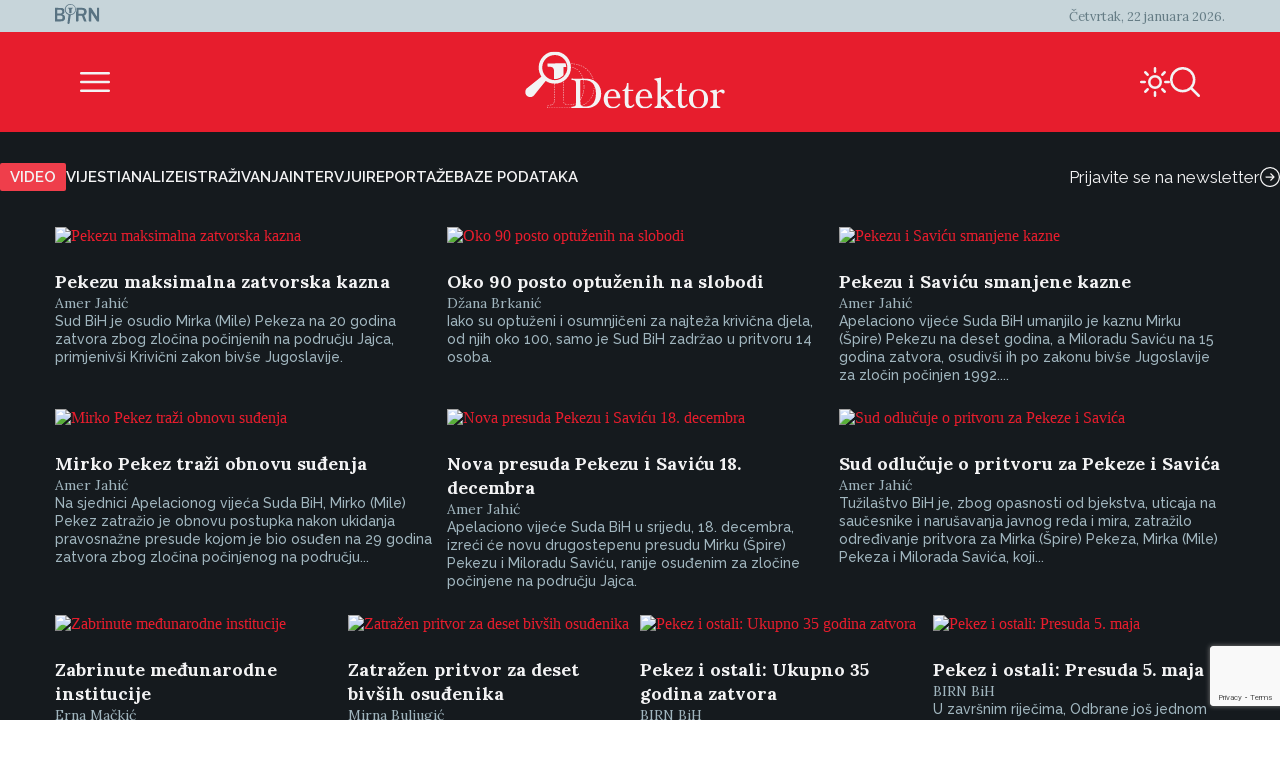

--- FILE ---
content_type: text/html; charset=UTF-8
request_url: https://detektor.ba/case/predmet-pekez-i-ostali/
body_size: 16503
content:
<!DOCTYPE html>
<html>
<head>
<!-- Start cookieyes banner -->
<script id="cookieyes" type="text/javascript" src="https://cdn-cookieyes.com/client_data/b6d3f3f0c0b0957d8da8e1a5/script.js" data-rocket-defer defer></script>
<!-- End cookieyes banner -->
    <script>
        document.addEventListener('DOMContentLoaded', function() {
            var savedTheme = localStorage.getItem('theme');
            var body = document.body;

            if (savedTheme === 'de-moon-icon') {
                body.classList.add('light-mode');
            } else {
                body.classList.remove('light-mode');
            }
        });
    </script>
    <meta charset="UTF-8">
    <meta name="viewport" content="width=device-width, initial-scale=1.0">
    <title>Predmet: Pekez i ostali Archives - Detektor</title>
    <meta name='robots' content='index, follow, max-image-preview:large, max-snippet:-1, max-video-preview:-1' />
<link rel="alternate" hreflang="bs" href="https://detektor.ba/case/predmet-pekez-i-ostali/" />
<link rel="alternate" hreflang="en" href="https://detektor.ba/case/case-pekez-et-al/?lang=en" />
<link rel="alternate" hreflang="x-default" href="https://detektor.ba/case/predmet-pekez-i-ostali/" />

	<!-- This site is optimized with the Yoast SEO Premium plugin v26.6 (Yoast SEO v26.7) - https://yoast.com/wordpress/plugins/seo/ -->
	<link rel="canonical" href="https://detektor.ba/case/predmet-pekez-i-ostali/" />
	<link rel="next" href="https://detektor.ba/case/predmet-pekez-i-ostali/page/2/" />
	<meta property="og:locale" content="bs_BA" />
	<meta property="og:type" content="article" />
	<meta property="og:title" content="Predmet: Pekez i ostali Archives" />
	<meta property="og:url" content="https://detektor.ba/case/predmet-pekez-i-ostali/" />
	<meta property="og:site_name" content="Detektor" />
	<meta name="twitter:card" content="summary_large_image" />
	<meta name="twitter:site" content="@BIRN_BiH" />
	<script type="application/ld+json" class="yoast-schema-graph">{"@context":"https://schema.org","@graph":[{"@type":"CollectionPage","@id":"https://detektor.ba/case/predmet-pekez-i-ostali/","url":"https://detektor.ba/case/predmet-pekez-i-ostali/","name":"Predmet: Pekez i ostali Archives - Detektor","isPartOf":{"@id":"https://detektor.ba/#website"},"breadcrumb":{"@id":"https://detektor.ba/case/predmet-pekez-i-ostali/#breadcrumb"},"inLanguage":"bs-BA"},{"@type":"BreadcrumbList","@id":"https://detektor.ba/case/predmet-pekez-i-ostali/#breadcrumb","itemListElement":[{"@type":"ListItem","position":1,"name":"Home","item":"https://detektor.ba/"},{"@type":"ListItem","position":2,"name":"Predmet: Pekez i ostali"}]},{"@type":"WebSite","@id":"https://detektor.ba/#website","url":"https://detektor.ba/","name":"Detektor","description":"Portal BIRN BiH, specijaliziran za monitoring pravosuđa, izvještavanje o ratnim zločinima, korupciji, terorizmu i organizovanom kriminalu..","publisher":{"@id":"https://detektor.ba/#organization"},"potentialAction":[{"@type":"SearchAction","target":{"@type":"EntryPoint","urlTemplate":"https://detektor.ba/?s={search_term_string}"},"query-input":{"@type":"PropertyValueSpecification","valueRequired":true,"valueName":"search_term_string"}}],"inLanguage":"bs-BA"},{"@type":"Organization","@id":"https://detektor.ba/#organization","name":"BIRN BiH","url":"https://detektor.ba/","logo":{"@type":"ImageObject","inLanguage":"bs-BA","@id":"https://detektor.ba/#/schema/logo/image/","url":"https://detektor.ba/wp-content/uploads/2020/04/detektor-logo-r.png","contentUrl":"https://detektor.ba/wp-content/uploads/2020/04/detektor-logo-r.png","width":228,"height":92,"caption":"BIRN BiH"},"image":{"@id":"https://detektor.ba/#/schema/logo/image/"},"sameAs":["https://www.facebook.com/Detektor.ba","https://x.com/BIRN_BiH","https://www.instagram.com/birnbih/","https://www.linkedin.com/company/birn-bih","https://www.youtube.com/c/BirnBH","https://en.wikipedia.org/wiki/BIRN_Bosnia_and_Herzegovina"]}]}</script>
	<!-- / Yoast SEO Premium plugin. -->



<link rel="alternate" type="application/rss+xml" title="Detektor &raquo; Predmet: Pekez i ostali Case kanal" href="https://detektor.ba/case/predmet-pekez-i-ostali/feed/" />
<style id='wp-img-auto-sizes-contain-inline-css' type='text/css'>
img:is([sizes=auto i],[sizes^="auto," i]){contain-intrinsic-size:3000px 1500px}
/*# sourceURL=wp-img-auto-sizes-contain-inline-css */
</style>
<link data-minify="1" rel='stylesheet' id='dashicons-css' href='https://detektor.ba/wp-content/cache/min/1/wp-includes/css/dashicons.min.css?ver=1758356604' type='text/css' media='all' />
<link data-minify="1" rel='stylesheet' id='post-views-counter-frontend-css' href='https://detektor.ba/wp-content/cache/min/1/wp-content/plugins/post-views-counter/css/frontend.css?ver=1768897468' type='text/css' media='all' />
<link rel='stylesheet' id='wp-block-library-css' href='https://detektor.ba/wp-includes/css/dist/block-library/style.min.css?ver=6.9' type='text/css' media='all' />
<style id='global-styles-inline-css' type='text/css'>
:root{--wp--preset--aspect-ratio--square: 1;--wp--preset--aspect-ratio--4-3: 4/3;--wp--preset--aspect-ratio--3-4: 3/4;--wp--preset--aspect-ratio--3-2: 3/2;--wp--preset--aspect-ratio--2-3: 2/3;--wp--preset--aspect-ratio--16-9: 16/9;--wp--preset--aspect-ratio--9-16: 9/16;--wp--preset--color--black: #000000;--wp--preset--color--cyan-bluish-gray: #abb8c3;--wp--preset--color--white: #ffffff;--wp--preset--color--pale-pink: #f78da7;--wp--preset--color--vivid-red: #cf2e2e;--wp--preset--color--luminous-vivid-orange: #ff6900;--wp--preset--color--luminous-vivid-amber: #fcb900;--wp--preset--color--light-green-cyan: #7bdcb5;--wp--preset--color--vivid-green-cyan: #00d084;--wp--preset--color--pale-cyan-blue: #8ed1fc;--wp--preset--color--vivid-cyan-blue: #0693e3;--wp--preset--color--vivid-purple: #9b51e0;--wp--preset--gradient--vivid-cyan-blue-to-vivid-purple: linear-gradient(135deg,rgb(6,147,227) 0%,rgb(155,81,224) 100%);--wp--preset--gradient--light-green-cyan-to-vivid-green-cyan: linear-gradient(135deg,rgb(122,220,180) 0%,rgb(0,208,130) 100%);--wp--preset--gradient--luminous-vivid-amber-to-luminous-vivid-orange: linear-gradient(135deg,rgb(252,185,0) 0%,rgb(255,105,0) 100%);--wp--preset--gradient--luminous-vivid-orange-to-vivid-red: linear-gradient(135deg,rgb(255,105,0) 0%,rgb(207,46,46) 100%);--wp--preset--gradient--very-light-gray-to-cyan-bluish-gray: linear-gradient(135deg,rgb(238,238,238) 0%,rgb(169,184,195) 100%);--wp--preset--gradient--cool-to-warm-spectrum: linear-gradient(135deg,rgb(74,234,220) 0%,rgb(151,120,209) 20%,rgb(207,42,186) 40%,rgb(238,44,130) 60%,rgb(251,105,98) 80%,rgb(254,248,76) 100%);--wp--preset--gradient--blush-light-purple: linear-gradient(135deg,rgb(255,206,236) 0%,rgb(152,150,240) 100%);--wp--preset--gradient--blush-bordeaux: linear-gradient(135deg,rgb(254,205,165) 0%,rgb(254,45,45) 50%,rgb(107,0,62) 100%);--wp--preset--gradient--luminous-dusk: linear-gradient(135deg,rgb(255,203,112) 0%,rgb(199,81,192) 50%,rgb(65,88,208) 100%);--wp--preset--gradient--pale-ocean: linear-gradient(135deg,rgb(255,245,203) 0%,rgb(182,227,212) 50%,rgb(51,167,181) 100%);--wp--preset--gradient--electric-grass: linear-gradient(135deg,rgb(202,248,128) 0%,rgb(113,206,126) 100%);--wp--preset--gradient--midnight: linear-gradient(135deg,rgb(2,3,129) 0%,rgb(40,116,252) 100%);--wp--preset--font-size--small: 13px;--wp--preset--font-size--medium: 20px;--wp--preset--font-size--large: 36px;--wp--preset--font-size--x-large: 42px;--wp--preset--spacing--20: 0.44rem;--wp--preset--spacing--30: 0.67rem;--wp--preset--spacing--40: 1rem;--wp--preset--spacing--50: 1.5rem;--wp--preset--spacing--60: 2.25rem;--wp--preset--spacing--70: 3.38rem;--wp--preset--spacing--80: 5.06rem;--wp--preset--shadow--natural: 6px 6px 9px rgba(0, 0, 0, 0.2);--wp--preset--shadow--deep: 12px 12px 50px rgba(0, 0, 0, 0.4);--wp--preset--shadow--sharp: 6px 6px 0px rgba(0, 0, 0, 0.2);--wp--preset--shadow--outlined: 6px 6px 0px -3px rgb(255, 255, 255), 6px 6px rgb(0, 0, 0);--wp--preset--shadow--crisp: 6px 6px 0px rgb(0, 0, 0);}:where(.is-layout-flex){gap: 0.5em;}:where(.is-layout-grid){gap: 0.5em;}body .is-layout-flex{display: flex;}.is-layout-flex{flex-wrap: wrap;align-items: center;}.is-layout-flex > :is(*, div){margin: 0;}body .is-layout-grid{display: grid;}.is-layout-grid > :is(*, div){margin: 0;}:where(.wp-block-columns.is-layout-flex){gap: 2em;}:where(.wp-block-columns.is-layout-grid){gap: 2em;}:where(.wp-block-post-template.is-layout-flex){gap: 1.25em;}:where(.wp-block-post-template.is-layout-grid){gap: 1.25em;}.has-black-color{color: var(--wp--preset--color--black) !important;}.has-cyan-bluish-gray-color{color: var(--wp--preset--color--cyan-bluish-gray) !important;}.has-white-color{color: var(--wp--preset--color--white) !important;}.has-pale-pink-color{color: var(--wp--preset--color--pale-pink) !important;}.has-vivid-red-color{color: var(--wp--preset--color--vivid-red) !important;}.has-luminous-vivid-orange-color{color: var(--wp--preset--color--luminous-vivid-orange) !important;}.has-luminous-vivid-amber-color{color: var(--wp--preset--color--luminous-vivid-amber) !important;}.has-light-green-cyan-color{color: var(--wp--preset--color--light-green-cyan) !important;}.has-vivid-green-cyan-color{color: var(--wp--preset--color--vivid-green-cyan) !important;}.has-pale-cyan-blue-color{color: var(--wp--preset--color--pale-cyan-blue) !important;}.has-vivid-cyan-blue-color{color: var(--wp--preset--color--vivid-cyan-blue) !important;}.has-vivid-purple-color{color: var(--wp--preset--color--vivid-purple) !important;}.has-black-background-color{background-color: var(--wp--preset--color--black) !important;}.has-cyan-bluish-gray-background-color{background-color: var(--wp--preset--color--cyan-bluish-gray) !important;}.has-white-background-color{background-color: var(--wp--preset--color--white) !important;}.has-pale-pink-background-color{background-color: var(--wp--preset--color--pale-pink) !important;}.has-vivid-red-background-color{background-color: var(--wp--preset--color--vivid-red) !important;}.has-luminous-vivid-orange-background-color{background-color: var(--wp--preset--color--luminous-vivid-orange) !important;}.has-luminous-vivid-amber-background-color{background-color: var(--wp--preset--color--luminous-vivid-amber) !important;}.has-light-green-cyan-background-color{background-color: var(--wp--preset--color--light-green-cyan) !important;}.has-vivid-green-cyan-background-color{background-color: var(--wp--preset--color--vivid-green-cyan) !important;}.has-pale-cyan-blue-background-color{background-color: var(--wp--preset--color--pale-cyan-blue) !important;}.has-vivid-cyan-blue-background-color{background-color: var(--wp--preset--color--vivid-cyan-blue) !important;}.has-vivid-purple-background-color{background-color: var(--wp--preset--color--vivid-purple) !important;}.has-black-border-color{border-color: var(--wp--preset--color--black) !important;}.has-cyan-bluish-gray-border-color{border-color: var(--wp--preset--color--cyan-bluish-gray) !important;}.has-white-border-color{border-color: var(--wp--preset--color--white) !important;}.has-pale-pink-border-color{border-color: var(--wp--preset--color--pale-pink) !important;}.has-vivid-red-border-color{border-color: var(--wp--preset--color--vivid-red) !important;}.has-luminous-vivid-orange-border-color{border-color: var(--wp--preset--color--luminous-vivid-orange) !important;}.has-luminous-vivid-amber-border-color{border-color: var(--wp--preset--color--luminous-vivid-amber) !important;}.has-light-green-cyan-border-color{border-color: var(--wp--preset--color--light-green-cyan) !important;}.has-vivid-green-cyan-border-color{border-color: var(--wp--preset--color--vivid-green-cyan) !important;}.has-pale-cyan-blue-border-color{border-color: var(--wp--preset--color--pale-cyan-blue) !important;}.has-vivid-cyan-blue-border-color{border-color: var(--wp--preset--color--vivid-cyan-blue) !important;}.has-vivid-purple-border-color{border-color: var(--wp--preset--color--vivid-purple) !important;}.has-vivid-cyan-blue-to-vivid-purple-gradient-background{background: var(--wp--preset--gradient--vivid-cyan-blue-to-vivid-purple) !important;}.has-light-green-cyan-to-vivid-green-cyan-gradient-background{background: var(--wp--preset--gradient--light-green-cyan-to-vivid-green-cyan) !important;}.has-luminous-vivid-amber-to-luminous-vivid-orange-gradient-background{background: var(--wp--preset--gradient--luminous-vivid-amber-to-luminous-vivid-orange) !important;}.has-luminous-vivid-orange-to-vivid-red-gradient-background{background: var(--wp--preset--gradient--luminous-vivid-orange-to-vivid-red) !important;}.has-very-light-gray-to-cyan-bluish-gray-gradient-background{background: var(--wp--preset--gradient--very-light-gray-to-cyan-bluish-gray) !important;}.has-cool-to-warm-spectrum-gradient-background{background: var(--wp--preset--gradient--cool-to-warm-spectrum) !important;}.has-blush-light-purple-gradient-background{background: var(--wp--preset--gradient--blush-light-purple) !important;}.has-blush-bordeaux-gradient-background{background: var(--wp--preset--gradient--blush-bordeaux) !important;}.has-luminous-dusk-gradient-background{background: var(--wp--preset--gradient--luminous-dusk) !important;}.has-pale-ocean-gradient-background{background: var(--wp--preset--gradient--pale-ocean) !important;}.has-electric-grass-gradient-background{background: var(--wp--preset--gradient--electric-grass) !important;}.has-midnight-gradient-background{background: var(--wp--preset--gradient--midnight) !important;}.has-small-font-size{font-size: var(--wp--preset--font-size--small) !important;}.has-medium-font-size{font-size: var(--wp--preset--font-size--medium) !important;}.has-large-font-size{font-size: var(--wp--preset--font-size--large) !important;}.has-x-large-font-size{font-size: var(--wp--preset--font-size--x-large) !important;}
/*# sourceURL=global-styles-inline-css */
</style>

<style id='classic-theme-styles-inline-css' type='text/css'>
/*! This file is auto-generated */
.wp-block-button__link{color:#fff;background-color:#32373c;border-radius:9999px;box-shadow:none;text-decoration:none;padding:calc(.667em + 2px) calc(1.333em + 2px);font-size:1.125em}.wp-block-file__button{background:#32373c;color:#fff;text-decoration:none}
/*# sourceURL=/wp-includes/css/classic-themes.min.css */
</style>
<link rel='stylesheet' id='wpml-legacy-post-translations-0-css' href='https://detektor.ba/wp-content/plugins/sitepress-multilingual-cms/templates/language-switchers/legacy-post-translations/style.min.css?ver=1' type='text/css' media='all' />
<link data-minify="1" rel='stylesheet' id='mc4wp-form-themes-css' href='https://detektor.ba/wp-content/cache/min/1/wp-content/plugins/mailchimp-for-wp/assets/css/form-themes.css?ver=1758358294' type='text/css' media='all' />
<link rel='stylesheet' id='de-icons-css' href='https://detektor.ba/wp-content/themes/detektor-2024/assets/css/de-icons.min.css?ver=6.9' type='text/css' media='all' />
<link rel='stylesheet' id='de-style-css' href='https://detektor.ba/wp-content/themes/detektor-2024/assets/css/de-style.min.css?ver=7.0.40' type='text/css' media='all' />
<link rel='stylesheet' id='de-carousel-css' href='https://detektor.ba/wp-content/themes/detektor-2024/assets/css/de-carousel.min.css?ver=6.9' type='text/css' media='all' />
<style id='rocket-lazyload-inline-css' type='text/css'>
.rll-youtube-player{position:relative;padding-bottom:56.23%;height:0;overflow:hidden;max-width:100%;}.rll-youtube-player:focus-within{outline: 2px solid currentColor;outline-offset: 5px;}.rll-youtube-player iframe{position:absolute;top:0;left:0;width:100%;height:100%;z-index:100;background:0 0}.rll-youtube-player img{bottom:0;display:block;left:0;margin:auto;max-width:100%;width:100%;position:absolute;right:0;top:0;border:none;height:auto;-webkit-transition:.4s all;-moz-transition:.4s all;transition:.4s all}.rll-youtube-player img:hover{-webkit-filter:brightness(75%)}.rll-youtube-player .play{height:100%;width:100%;left:0;top:0;position:absolute;background:url(https://detektor.ba/wp-content/plugins/wp-rocket/assets/img/youtube.png) no-repeat center;background-color: transparent !important;cursor:pointer;border:none;}
/*# sourceURL=rocket-lazyload-inline-css */
</style>
<script data-minify="1" type="text/javascript" src="https://detektor.ba/wp-content/cache/min/1/wp-content/plugins/stop-user-enumeration/frontend/js/frontend.js?ver=1765874415" id="stop-user-enumeration-js" defer="defer" data-wp-strategy="defer"></script>
<script type="text/javascript" src="https://detektor.ba/wp-includes/js/jquery/jquery.min.js?ver=3.7.1" id="jquery-core-js"></script>
<script type="text/javascript" src="https://detektor.ba/wp-includes/js/jquery/jquery-migrate.min.js?ver=3.4.1" id="jquery-migrate-js" data-rocket-defer defer></script>
<link rel="EditURI" type="application/rsd+xml" title="RSD" href="https://detektor.ba/xmlrpc.php?rsd" />
<meta name="generator" content="WordPress 6.9" />
<meta name="generator" content="WPML ver:4.8.6 stt:48,6,1,33;" />
<link rel="icon" href="https://detektor.ba/wp-content/uploads/2025/02/detektor-favicon.svg" sizes="32x32" />
<link rel="icon" href="https://detektor.ba/wp-content/uploads/2025/02/detektor-favicon.svg" sizes="192x192" />
<link rel="apple-touch-icon" href="https://detektor.ba/wp-content/uploads/2025/02/detektor-favicon.svg" />
<meta name="msapplication-TileImage" content="https://detektor.ba/wp-content/uploads/2025/02/detektor-favicon.svg" />
		<style type="text/css" id="wp-custom-css">
			.youtube-wrapper {
    position: relative;
    width: 100%;
    padding-top: 56.25%; /* Omjer 16:9 */
}

.youtube-wrapper iframe {
    position: absolute;
    top: 0;
    left: 0;
    width: 100%;
    height: 100%;
}

.rll-youtube-player{
	width:100%;
}

.mc4wp-form-theme input[type=text], .mc4wp-form-theme input[type=email], .mc4wp-form-theme input[type=tel], .mc4wp-form-theme input[type=url], .mc4wp-form-theme input[type=date], .mc4wp-form-theme textarea, .mc4wp-form-theme select{
	color: #fff !important;
}

.mc4wp-success {
    color: #ffffff !important;
}

.liveblog-meta-author-name,
.liveblog-entry-content{
	color:#000!important;
	font-size:16px !important;
  line-height: 18px;
}

.liveblog-meta-author-name{
	font-size:14px !important;
  line-height: 16px;
}
.liveblog-entry{
    background: #ffffff;
}

.liveblog-entry-edit * {
    //background: #ffffff !important;
	color:#000
}

.liveblog-entry {
    border: 1px solid #ddd;
    background: transparent;
    margin-bottom: 50px;
    padding: 25px 30px 10px
}

.liveblog-entry-content p {
    margin-bottom: 20px
}

.liveblog-entry-content iframe {
    width: 100%;
    min-height: 360px;
		height: revert-layer;
}

.single-post.btWithSidebar .liveblog-entry-content .twitter-tweet {
    float: none!important;
    margin: 0!important;
    width: 100%!important
}



.liveblog-entry-content p {
    font-size: 1.125em
}

.liveblog-entry-aside {
    flex-basis: unset;
    min-width: 100%;
    margin-right: 0
}

.liveblog-editor-subTitle,.Select--multi {
    display: none
}

.lb-share-label{display:none!important}

.liveblog-publish-btn,.liveblog-update-btn {
    width: auto;
    padding: 10px;
    color: #fff;
    border-radius: 2px
}

.liveblog-update-btn {
    background: red
}

.liveblog-entry {
    flex-direction: column
}

.liveblog-meta-time>span,.lb-share-label {
    text-decoration: none!important;
    text-transform: uppercase;
    display: inline-block;
    font-weight: normal!important;
    margin-right: 7px;
    color: #888!important;
    font-size: 11px
}

.liveblog-meta-author-name {
    margin: 0;
    color: #666
}

.liveblog-entry-delete-confirm {
    z-index: 1
}

.lb-share-container {
    float: right
}

.lb-twitter-share,.lb-fb-share {
    text-indent: -9999px;
    display: inline-block;
    width: 30px;
    height: 30px;
    background-repeat: no-repeat;
    background-size: contain;
    vertical-align: top
}


#top>#wpcom-liveblog-container,.logged-in .liveblog-editor-tabs>button:nth-child(3) {
    display: none
}

.liveblog-entry {
    border: 0 solid #ddd;
    background: #eaeaec;
    border-top: 2px solid #e71d2d
}

.liveblog-entry * {
    background: #eaeaec
}

.liveblog-entry .wp-embed {
    background-color: #eaeaec
}

.live-blog-articles-custom {
    border: 0 solid #ddd;
    background: #eaeaec;
    border-top: 2px solid #e71d2d;
    padding: 25px 30px;
    margin-bottom: 60px
}

.live-blog-articles-custom * {
    background: #eaeaec
}

.live-blog-articles-custom img {
    width: 100%
}

.live-blog-articles-custom .wp-embed {
    background-color: #eaeaec
}

.TopicsContainer {
    position: static;
    height: auto
}

#wpcom-liveblog-container {
    margin: 0 auto;
    border-top: 0 solid #ddd;
    padding-top: 30px
}

.liveblog-topics {
    border-top: 2px solid #e71d2d;
    background-color: #eaeaec;
    width: 100%;
    height: auto;
    overflow: visible;
    padding-left: 0;
    text-decoration: none
}

.liveblog-topics::-webkit-scrollbar-track {
    -webkit-box-shadow: inset 0 0 6px rgba(0,0,0,.3);
    background-color: #F5F5F5
}

.liveblog-topics::-webkit-scrollbar {
    width: 6px;
    background-color: #F5F5F5
}

.liveblog-topics::-webkit-scrollbar-thumb {
    background-color: #444
}

.liveblog-btn-delete {
    background: #8e0000!important
}

.liveblog-btn-delete:hover {
    background: #bc0b0b!important
}

.liveblog-topic {
    height: auto;
    padding: 2px 15px;
    cursor: pointer;
    border-bottom: 1px solid #d5d5d5
}

.liveblog-entry {
    padding-bottom: 100px
}

.PostLiveblogContainer {
    display: flex;
    max-width: 970px;
    margin: 0 auto
}

#wpcom-liveblog-topics {
    width: 30%
}

@media (min-height: 300px) {
    #wpcom-liveblog-topics {
        position:sticky;
        top: 0
    }
}

#wpcom-liveblog-container {
    padding-top: 56px
}

.liveblog-topic-author {
    margin-bottom: 0px!important
}

.liveblog-share-btn {
    position: absolute;
    bottom: 20px;
    left: 20px;
    padding-right: 40px;
    background-repeat: no-repeat;
    background-position: right 0;
    background-color: transparent;
    float: left;
    display: block;
    width: auto;
    z-index: 90
}

.liveblog-share-btn-clicked {
    color: #0092BB
}

.liveblog-share-thread {
    position: absolute;
    bottom: 0;
    left: 0;
    width: 100%;
    background: #fff;
    z-index: 80;
    text-align: center;
    padding: 20px
}

.liveblog-share-thread a {
    display: inline
}

@media only screen and (max-width: 600px) {
    .PostLiveblogContainer {
        display:block;
        width: 100%;
        margin: 0 auto;
        padding: 0 15px
    }

    #wpcom-liveblog-topics {
        width: 100%
    }

    #wpcom-liveblog-container {
        width: 100%;
        margin-left: 0;
        position: relative
    }

    .liveblog-topics {
        min-height: 300px;
        max-height: 300px;
        overflow: auto
    }
}
.text-link-white{
font-family: "Raleway", sans-serif;
font-size: 13px;
font-weight: 500;
color: #f3f3f4;
line-height: 17px;
}

/* Style input fields */
    .wpcf7 input[type="text"],
    .wpcf7 input[type="email"],
    .wpcf7 input[type="tel"],
    .wpcf7 textarea {
        width: 100%;
        height: 35px;
        padding: 10px 12px;
        margin-bottom: 15px;
        border: 1px solid #ccc;
        border-radius: 4px;
        color: #fff;
        font-size: 16px;
        box-sizing: border-box;
    }

    /* Style submit button */
    .wpcf7 input[type="submit"],
    .wpcf7 .wpcf7-submit {
        background: #e71d2d;
        color: #fff;
        border: none;
        padding: 12px 30px;
        border-radius: 4px;
        font-size: 16px;
        cursor: pointer;
        transition: background 0.2s;
    }

    .wpcf7 input[type="submit"]:hover,
    .wpcf7 .wpcf7-submit:hover {
        background: #c41624;
    }
    .wpcf7-textarea{
        height: auto;
    }		</style>
		<noscript><style id="rocket-lazyload-nojs-css">.rll-youtube-player, [data-lazy-src]{display:none !important;}</style></noscript>
<!-- Global site tag (gtag.js) - Google Analytics -->
	<script async src="https://www.googletagmanager.com/gtag/js?id=G-YWEY1BH4MR"></script>
	<script>
		window.dataLayer = window.dataLayer || [];
		function gtag() { dataLayer.push(arguments); }
		gtag('js', new Date());

		gtag('config', 'G-YWEY1BH4MR');
	</script>
	<!-- END Global site tag (gtag.js) - Google Analytics -->

<!-- Chartbeat -  JS START -->
    <script type='text/javascript'>
        (function () {
            /** CONFIGURATION START **/
            var _sf_async_config = window._sf_async_config = (window._sf_async_config || {});
            _sf_async_config.uid = 66973;
            _sf_async_config.domain = 'detektor.ba'; // DON'T INCLUDE HTTP(S) OR WWW
            _sf_async_config.flickerControl = true;
            _sf_async_config.useCanonical = true;
            _sf_async_config.useCanonicalDomain = true;
            _sf_async_config.sections = "Lokalno pravosuđe, Vijesti"; //SET PAGE SECTION
            _sf_async_config.authors = "Amer Jahić"; //SET PAGE AUTHOR(S)
            /** CONFIGURATION END **/
            function loadChartbeat() {
                var e = document.createElement('script');
                var n = document.getElementsByTagName('script')[0];
                e.type = 'text/javascript';
                e.async = true;
                e.src = '//static.chartbeat.com/js/chartbeat_video.js';
                n.parentNode.insertBefore(e, n);
            }

            /** CHARTBEAT AUTODETECT YOUTUBE  */
            var _cbv = window._cbv || (window._cbv = []);
            _cbv.push(['autoDetectYouTubeIframes']);

            loadChartbeat();
        })();
    </script>
    <script data-minify="1" async src="https://detektor.ba/wp-content/cache/min/1/js/chartbeat_mab.js?ver=1759411672"></script>
    <!-- Chartbeat JS END -->
<style>
        .navigation.pagination{
            display: none;
        }
    </style>

<meta name="generator" content="WP Rocket 3.20.3" data-wpr-features="wpr_defer_js wpr_minify_js wpr_lazyload_images wpr_lazyload_iframes wpr_image_dimensions wpr_minify_css wpr_preload_links wpr_desktop" /></head>
<body class="archive tax-case term-predmet-pekez-i-ostali term-10377 wp-custom-logo wp-theme-detektor-2024">
<div data-rocket-location-hash="f82f99c800286f77828358153676d989" class="de-container">
		<header data-rocket-location-hash="376287218b6ead3b5b6fc67b7e0c0376">
		<div data-rocket-location-hash="a2658dc53b5574debbcf99a7d0b4b84b" class="de-navigation">
			<div class="de-navigation-top-box">
				<div class="de-navigation-top-box-left">
					<a href="https://detektor.ba/" class="custom-logo-link" rel="home"><img width="45" height="20" src="data:image/svg+xml,%3Csvg%20xmlns='http://www.w3.org/2000/svg'%20viewBox='0%200%2045%2020'%3E%3C/svg%3E" class="custom-logo" alt="Detektor" decoding="async" data-lazy-srcset="https://detektor.ba/wp-content/uploads/Birn_light_logo.svg 160w, https://detektor.ba/wp-content/uploads/Birn_light_logo.svg 640w, https://detektor.ba/wp-content/uploads/Birn_light_logo.svg 1024w, https://detektor.ba/wp-content/uploads/Birn_light_logo.svg 1280w, https://detektor.ba/wp-content/uploads/Birn_light_logo.svg 45w" data-lazy-sizes="(max-width: 45px) 100vw, 45px" data-lazy-src="https://detektor.ba/wp-content/uploads/2025/02/Birn_light_logo.svg" /><noscript><img width="45" height="20" src="https://detektor.ba/wp-content/uploads/2025/02/Birn_light_logo.svg" class="custom-logo" alt="Detektor" decoding="async" srcset="https://detektor.ba/wp-content/uploads/Birn_light_logo.svg 160w, https://detektor.ba/wp-content/uploads/Birn_light_logo.svg 640w, https://detektor.ba/wp-content/uploads/Birn_light_logo.svg 1024w, https://detektor.ba/wp-content/uploads/Birn_light_logo.svg 1280w, https://detektor.ba/wp-content/uploads/Birn_light_logo.svg 45w" sizes="(max-width: 45px) 100vw, 45px" /></noscript></a>				</div>
				<div class="de-navigation-top-box-right">
					<span class="de-navigation-date">
						Četvrtak, 22 januara 2026.					</span>
				</div>
			</div>
			<div class="de-navigation-main">
				<div class="de-navigation-menu-icon">
					<div class="de-burger-menu-icon size-6x" id="menuToggle"></div>
				</div>
				<div class="de-navigation-menu-logo">
					<a href="https://detektor.ba/"><img width="238" height="68" src="data:image/svg+xml,%3Csvg%20xmlns='http://www.w3.org/2000/svg'%20viewBox='0%200%20238%2068'%3E%3C/svg%3E" data-lazy-src="https://detektor.ba/wp-content/uploads/2025/01/detektor_logo.svg" /><noscript><img width="238" height="68" src="https://detektor.ba/wp-content/uploads/2025/01/detektor_logo.svg" /></noscript></a>				</div>
				<div class="de-navigation-menu-search">
					<div class="de-navigation-menu-icons">
						                        						<div class="de-sun-icon size-6x" id='darkModeToggle'></div>
                                                <div class="de-search-icon size-6x" id="searchToggle"></div>
					</div>
									</div>
			</div>
		</div>
		<div data-rocket-location-hash="40be9d94c0e2096c976c1f93b3f3a998" class="de-search-bar hidden" id="searchBar">
			<form class="de-search-bar-container" role="search" method="get" id="searchform" class="searchform" action="https://detektor.ba/">
				<input class="de-search-bar-input" value="" name="s" id="s" type="text" placeholder="Upišite pojam za pretragu">
				<div class="de-search-icon size-6x"></div>
				<button style="display:none;" type="submit"></button>
			</form>
            		</div>
		<div class="de-navigation-popup hidden" id="navigationPopup">
			<div class="de-navigation-controls">
				<div class="de-close-icon size-6x" id="closeMenu"></div>
				<div class="de-navigation-logo">
					<img width="55" height="25" src="data:image/svg+xml,%3Csvg%20xmlns='http://www.w3.org/2000/svg'%20viewBox='0%200%2055%2025'%3E%3C/svg%3E" alt="Birn" data-lazy-src="/wp-content/themes/detektor-2024/assets/images/birn_logo_white.svg"><noscript><img width="55" height="25" src="/wp-content/themes/detektor-2024/assets/images/birn_logo_white.svg" alt="Birn"></noscript>
				</div>
			</div>
			<div class="de-navigation-popup-menu">

                <div class="de-navigation-row">
					<div class="de-navigation-categories">
						<ul>
							<li id="menu-item-1071040" class="menu-item menu-item-type-taxonomy menu-item-object-category menu-item-1071040"><a href="https://detektor.ba/category/video/">Video</a></li>
<li id="menu-item-1071041" class="menu-item menu-item-type-taxonomy menu-item-object-category menu-item-1071041"><a href="https://detektor.ba/category/analize/">Analize</a></li>
<li id="menu-item-1071042" class="menu-item menu-item-type-taxonomy menu-item-object-category menu-item-1071042"><a href="https://detektor.ba/category/istrazivanje/">Istraživanje</a></li>
<li id="menu-item-1071043" class="menu-item menu-item-type-taxonomy menu-item-object-category menu-item-1071043"><a href="https://detektor.ba/category/video/prilozi-i-reportaze/">Reportaža</a></li>
<li id="menu-item-1071044" class="menu-item menu-item-type-taxonomy menu-item-object-category menu-item-1071044"><a href="https://detektor.ba/category/video/intervjui/">Intervjui</a></li>
						</ul>
					</div>
					<div class="de-navigation-multimedia-mobile">
						<div class="de-navigation-multimedia-mobile-item">
							<div class="de-navigation-title">Video</div>
							<ul>
								<li id="menu-item-1071068" class="menu-item menu-item-type-taxonomy menu-item-object-category menu-item-1071068"><a href="https://detektor.ba/category/video/dokumentarni-filmovi/">Dokumentarni filmovi</a></li>
<li id="menu-item-1071069" class="menu-item menu-item-type-taxonomy menu-item-object-category menu-item-1071069"><a href="https://detektor.ba/category/video/intervjui/">Intervjui</a></li>
<li id="menu-item-1071070" class="menu-item menu-item-type-taxonomy menu-item-object-category menu-item-1071070"><a href="https://detektor.ba/category/video/prilozi-i-reportaze/">Prilozi i reportaže</a></li>
<li id="menu-item-1071071" class="menu-item menu-item-type-taxonomy menu-item-object-category menu-item-1071071"><a href="https://detektor.ba/category/video/sedmica-pred-drzavnim-sudom/">Sedmica pred Državnim sudom</a></li>
<li id="menu-item-1071072" class="menu-item menu-item-type-taxonomy menu-item-object-category menu-item-1071072"><a href="https://detektor.ba/category/video/tv-justice/">Detektor TV</a></li>
							</ul>
						</div>
						<div class="de-navigation-multimedia-mobile-item">
							<div class="de-navigation-title">Teme</div>
							<ul>
								<li id="menu-item-1071248" class="menu-item menu-item-type-custom menu-item-object-custom menu-item-1071248"><a href="/category/ratni-zlocini">Ratni zločini i tranzicijska pravda</a></li>
<li id="menu-item-1071249" class="menu-item menu-item-type-custom menu-item-object-custom menu-item-1071249"><a href="/category/desnica-na-balkanu">Desnica Na Balkanu</a></li>
<li id="menu-item-975419" class="menu-item menu-item-type-taxonomy menu-item-object-topic menu-item-975419"><a href="https://detektor.ba/topic/digitalna-prava/">Digitalna prava</a></li>
<li id="menu-item-997328" class="menu-item menu-item-type-taxonomy menu-item-object-topic menu-item-997328"><a href="https://detektor.ba/topic/mapiranje-mrznje/">Mapiranje mržnje</a></li>
<li id="menu-item-1007548" class="menu-item menu-item-type-taxonomy menu-item-object-topic menu-item-1007548"><a href="https://detektor.ba/topic/genocid-u-bih/">Genocid u BiH</a></li>
<li id="menu-item-1071250" class="menu-item menu-item-type-custom menu-item-object-custom menu-item-1071250"><a href="/category/korupcija">Korupcija</a></li>
<li id="menu-item-44558" class="publishedByBirn menu-item menu-item-type-custom menu-item-object-custom menu-item-44558"><a target="_blank" href="https://birn.eu.com/">Izdanje</a></li>
							</ul>
						</div>
					</div>
					<div class="de-navigation-multimedia">
						<div class="de-navigation-title">Video</div>
						<ul>
							<li class="menu-item menu-item-type-taxonomy menu-item-object-category menu-item-1071068"><a href="https://detektor.ba/category/video/dokumentarni-filmovi/">Dokumentarni filmovi</a></li>
<li class="menu-item menu-item-type-taxonomy menu-item-object-category menu-item-1071069"><a href="https://detektor.ba/category/video/intervjui/">Intervjui</a></li>
<li class="menu-item menu-item-type-taxonomy menu-item-object-category menu-item-1071070"><a href="https://detektor.ba/category/video/prilozi-i-reportaze/">Prilozi i reportaže</a></li>
<li class="menu-item menu-item-type-taxonomy menu-item-object-category menu-item-1071071"><a href="https://detektor.ba/category/video/sedmica-pred-drzavnim-sudom/">Sedmica pred Državnim sudom</a></li>
<li class="menu-item menu-item-type-taxonomy menu-item-object-category menu-item-1071072"><a href="https://detektor.ba/category/video/tv-justice/">Detektor TV</a></li>
						</ul>
					</div>
				</div>
				<div class="de-navigation-col">
					<div class="de-navigation-category">
						<div class="de-navigation-title">Teme</div>
						<ul>
							<li class="menu-item menu-item-type-custom menu-item-object-custom menu-item-1071248"><a href="/category/ratni-zlocini">Ratni zločini i tranzicijska pravda</a></li>
<li class="menu-item menu-item-type-custom menu-item-object-custom menu-item-1071249"><a href="/category/desnica-na-balkanu">Desnica Na Balkanu</a></li>
<li class="menu-item menu-item-type-taxonomy menu-item-object-topic menu-item-975419"><a href="https://detektor.ba/topic/digitalna-prava/">Digitalna prava</a></li>
<li class="menu-item menu-item-type-taxonomy menu-item-object-topic menu-item-997328"><a href="https://detektor.ba/topic/mapiranje-mrznje/">Mapiranje mržnje</a></li>
<li class="menu-item menu-item-type-taxonomy menu-item-object-topic menu-item-1007548"><a href="https://detektor.ba/topic/genocid-u-bih/">Genocid u BiH</a></li>
<li class="menu-item menu-item-type-custom menu-item-object-custom menu-item-1071250"><a href="/category/korupcija">Korupcija</a></li>
<li class="publishedByBirn menu-item menu-item-type-custom menu-item-object-custom menu-item-44558"><a target="_blank" href="https://birn.eu.com/">Izdanje</a></li>
						</ul>
					</div>
					<div class="de-navigation-category">
						<div class="de-navigation-title">Baze podataka</div>
						<ul>
							<li id="menu-item-1071027" class="menu-item menu-item-type-custom menu-item-object-custom menu-item-1071027"><a href="https://mapiranjemrznje.detektor.ba/">Mapiranje mržnje</a></li>
<li id="menu-item-1071028" class="menu-item menu-item-type-custom menu-item-object-custom menu-item-1071028"><a href="http://auta.detektor.ba/">Baza službenih automobila</a></li>
<li id="menu-item-1071029" class="menu-item menu-item-type-custom menu-item-object-custom menu-item-1071029"><a href="https://terorizam.detektor.ba/">Baza presuda za terorizam</a></li>
<li id="menu-item-1071030" class="menu-item menu-item-type-custom menu-item-object-custom menu-item-1071030"><a href="https://massgravesmap.balkaninsight.com/?lang=bs">Mapa masovnih grobnica</a></li>
<li id="menu-item-1071031" class="menu-item menu-item-type-custom menu-item-object-custom menu-item-1071031"><a href="https://ratnizlocin.detektor.ba/">Sudske činjenice o ratu u BiH</a></li>
<li id="menu-item-1071033" class="menu-item menu-item-type-post_type menu-item-object-page menu-item-1071033"><a href="https://detektor.ba/interne-kazne-ne-sprecavaju-policijsko-nasilje-i-nedolicno-ponasanje/">Interne kazne ne sprečavaju policijsko nasilje i nedolično ponašanje</a></li>
						</ul>
					</div>
					<div class="de-navigation-category">
						<ul class="de-badge-category">
							<li id="menu-item-1071051" class="menu-item menu-item-type-taxonomy menu-item-object-category menu-item-1071051"><a href="https://detektor.ba/category/istrazivanje/">Istraživanje</a></li>
<li id="menu-item-1071052" class="menu-item menu-item-type-taxonomy menu-item-object-category menu-item-1071052"><a href="https://detektor.ba/category/sudnica/">Sudnica</a></li>
<li id="menu-item-1071054" class="menu-item menu-item-type-taxonomy menu-item-object-category menu-item-1071054"><a href="https://detektor.ba/category/baze-podataka/">Baze Podataka</a></li>
<li id="menu-item-1071053" class="menu-item menu-item-type-post_type menu-item-object-page menu-item-1071053"><a href="https://detektor.ba/o-radu-birn-bih/">O radu BIRN BiH</a></li>
							</div>
					</div>
				</div>
			</div>
						<div data-rocket-location-hash="7067f18d0b9f84790ec3d72f51bba812" class="de-second-navigation">
				<ul class='de-menu'><li id="menu-item-1071055" class="de-menu-featured menu-item menu-item-type-taxonomy menu-item-object-category menu-item-1071055"><a href="https://detektor.ba/category/video/">Video</a></li>
<li id="menu-item-1071056" class="menu-item menu-item-type-taxonomy menu-item-object-category menu-item-1071056"><a href="https://detektor.ba/category/vijesti/">Vijesti</a></li>
<li id="menu-item-1071057" class="menu-item menu-item-type-taxonomy menu-item-object-category menu-item-1071057"><a href="https://detektor.ba/category/analize/">Analize</a></li>
<li id="menu-item-1071058" class="menu-item menu-item-type-taxonomy menu-item-object-category menu-item-1071058"><a href="https://detektor.ba/category/istrazivanje/">Istraživanja</a></li>
<li id="menu-item-1071059" class="menu-item menu-item-type-taxonomy menu-item-object-category menu-item-1071059"><a href="https://detektor.ba/category/intervju/">Intervjui</a></li>
<li id="menu-item-1071060" class="menu-item menu-item-type-taxonomy menu-item-object-category menu-item-1071060"><a href="https://detektor.ba/category/reportaza/">Reportaže</a></li>
<li id="menu-item-1071061" class="menu-item menu-item-type-taxonomy menu-item-object-category menu-item-1071061"><a href="https://detektor.ba/category/baze-podataka/">Baze podataka</a></li>
</ul><div class='de-action-button'><a href='/newsletter'>Prijavite se na newsletter <div class='de-arrow-right-icon size-4x'></div></a></div><script>
								document.addEventListener('DOMContentLoaded', function() {
									var secondNav = document.querySelector('.de-second-navigation');
									if (secondNav) {
										secondNav.style.justifyContent = 'space-between';
									}
								});
							</script>			</div>
			</header>
<main data-rocket-location-hash="f72f550967d61f402d4e59a6a4ffb422">
    <div data-rocket-location-hash="bb5e98c6c33a0951e0948d689129ffc2" class="de-latest-posts-content">
        <div class="de-posts-3x-column">
            <div class="de-column-flex-row">                        <div class="de-post-item">
                            <div class="de-thumbnail-image">
								<a href="https://detektor.ba/2014/01/27/pekezu-maksimalna-zatvorska-kazna/">
                                	<img src="" alt="Pekezu maksimalna zatvorska kazna">
								</a>
                            </div>
                            <div class="de-text-section">
                                <div class="de-text-section-article-title">
                                    <a href="https://detektor.ba/2014/01/27/pekezu-maksimalna-zatvorska-kazna/">Pekezu maksimalna zatvorska kazna</a>
                                </div>
                                <div class="de-text-section-author">Amer Jahić</div>
                                <div class="de-text-section-article-description">
                                    Sud BiH je osudio Mirka (Mile) Pekeza na 20 godina zatvora zbog zločina počinjenih na području Jajca, primjenivši Krivični zakon bivše Jugoslavije.                                </div>
                            </div>
                        </div>
                                                <div class="de-post-item">
                            <div class="de-thumbnail-image">
								<a href="https://detektor.ba/2013/12/25/oko-90-posto-optuzenih-na-slobodi/">
                                	<img src="" alt="Oko 90 posto optuženih na slobodi">
								</a>
                            </div>
                            <div class="de-text-section">
                                <div class="de-text-section-article-title">
                                    <a href="https://detektor.ba/2013/12/25/oko-90-posto-optuzenih-na-slobodi/">Oko 90 posto optuženih na slobodi</a>
                                </div>
                                <div class="de-text-section-author">Džana Brkanić</div>
                                <div class="de-text-section-article-description">
                                    Iako su optuženi i osumnjičeni za najteža krivična djela, od njih oko 100, samo je Sud BiH zadržao u pritvoru 14 osoba.                                </div>
                            </div>
                        </div>
                                                <div class="de-post-item">
                            <div class="de-thumbnail-image">
								<a href="https://detektor.ba/2013/12/18/pekezu-i-savicu-smanjene-kazne/">
                                	<img src="" alt="Pekezu i Saviću smanjene kazne">
								</a>
                            </div>
                            <div class="de-text-section">
                                <div class="de-text-section-article-title">
                                    <a href="https://detektor.ba/2013/12/18/pekezu-i-savicu-smanjene-kazne/">Pekezu i Saviću smanjene kazne</a>
                                </div>
                                <div class="de-text-section-author">Amer Jahić</div>
                                <div class="de-text-section-article-description">
                                    Apelaciono vijeće Suda BiH umanjilo je kaznu Mirku (Špire) Pekezu na deset godina, a Miloradu Saviću na 15 godina zatvora, osudivši ih po zakonu bivše Jugoslavije za zločin počinjen 1992....                                </div>
                            </div>
                        </div>
                        </div><div class="de-column-flex-row">                        <div class="de-post-item">
                            <div class="de-thumbnail-image">
								<a href="https://detektor.ba/2013/12/16/mirko-pekez-trazi-obnovu-sudenja/">
                                	<img src="" alt="Mirko Pekez traži obnovu suđenja">
								</a>
                            </div>
                            <div class="de-text-section">
                                <div class="de-text-section-article-title">
                                    <a href="https://detektor.ba/2013/12/16/mirko-pekez-trazi-obnovu-sudenja/">Mirko Pekez traži obnovu suđenja</a>
                                </div>
                                <div class="de-text-section-author">Amer Jahić</div>
                                <div class="de-text-section-article-description">
                                    Na sjednici Apelacionog vijeća Suda BiH, Mirko (Mile) Pekez zatražio je obnovu postupka nakon ukidanja pravosnažne presude kojom je bio osuđen na 29 godina zatvora zbog zločina počinjenog na području...                                </div>
                            </div>
                        </div>
                                                <div class="de-post-item">
                            <div class="de-thumbnail-image">
								<a href="https://detektor.ba/2013/12/16/nova-presuda-pekezu-i-savicu-18-decembra/">
                                	<img src="" alt="Nova presuda Pekezu i Saviću 18. decembra">
								</a>
                            </div>
                            <div class="de-text-section">
                                <div class="de-text-section-article-title">
                                    <a href="https://detektor.ba/2013/12/16/nova-presuda-pekezu-i-savicu-18-decembra/">Nova presuda Pekezu i Saviću 18. decembra</a>
                                </div>
                                <div class="de-text-section-author">Amer Jahić</div>
                                <div class="de-text-section-article-description">
                                    Apelaciono vijeće Suda BiH u srijedu, 18. decembra, izreći će novu drugostepenu presudu Mirku (Špire) Pekezu i Miloradu Saviću, ranije osuđenim za zločine počinjene na području Jajca.                                </div>
                            </div>
                        </div>
                                                <div class="de-post-item">
                            <div class="de-thumbnail-image">
								<a href="https://detektor.ba/2013/11/28/sud-odlucuje-o-pritvoru-za-pekeze-i-savica/">
                                	<img src="" alt="Sud odlučuje o pritvoru za Pekeze i Savića">
								</a>
                            </div>
                            <div class="de-text-section">
                                <div class="de-text-section-article-title">
                                    <a href="https://detektor.ba/2013/11/28/sud-odlucuje-o-pritvoru-za-pekeze-i-savica/">Sud odlučuje o pritvoru za Pekeze i Savića</a>
                                </div>
                                <div class="de-text-section-author">Amer Jahić</div>
                                <div class="de-text-section-article-description">
                                    Tužilaštvo BiH je, zbog opasnosti od bjekstva, uticaja na saučesnike i narušavanja javnog reda i mira, zatražilo određivanje pritvora za Mirka (Špire) Pekeza, Mirka (Mile) Pekeza i Milorada Savića, koji...                                </div>
                            </div>
                        </div>
                        </div><div class="de-column-flex-row">                        <div class="de-post-item">
                            <div class="de-thumbnail-image">
								<a href="https://detektor.ba/2013/11/20/zabrinute-medunarodne-institucije/">
                                	<img src="" alt="Zabrinute međunarodne institucije">
								</a>
                            </div>
                            <div class="de-text-section">
                                <div class="de-text-section-article-title">
                                    <a href="https://detektor.ba/2013/11/20/zabrinute-medunarodne-institucije/">Zabrinute međunarodne institucije</a>
                                </div>
                                <div class="de-text-section-author">Erna Mačkić</div>
                                <div class="de-text-section-article-description">
                                    Međunarodne institucije u BiH izrazile su zabrinutost zbog puštanja na slobodu deset osoba koje su bile osuđene za ratne zločine i genocid, na kazne od 14 do 33 godine zatvora,...                                </div>
                            </div>
                        </div>
                                                <div class="de-post-item">
                            <div class="de-thumbnail-image">
								<a href="https://detektor.ba/2013/11/20/zatrazen-pritvor-za-deset-bivsih-osudenika/">
                                	<img src="" alt="Zatražen pritvor za deset bivših osuđenika">
								</a>
                            </div>
                            <div class="de-text-section">
                                <div class="de-text-section-article-title">
                                    <a href="https://detektor.ba/2013/11/20/zatrazen-pritvor-za-deset-bivsih-osudenika/">Zatražen pritvor za deset bivših osuđenika</a>
                                </div>
                                <div class="de-text-section-author">Mirna Buljugić</div>
                                <div class="de-text-section-article-description">
                                    Tužilaštvo BiH zatražilo je određivanje pritvora za deset bivših osuđenika za ratne zločine i genocid koji su odlukom Suda BiH pušteni da se brane sa slobode, a koji su osuđeni...                                </div>
                            </div>
                        </div>
                                                <div class="de-post-item">
                            <div class="de-thumbnail-image">
								<a href="https://detektor.ba/2009/05/05/pekez-i-ostali-ukupno-35-godina-zatvora/">
                                	<img src="" alt="Pekez i ostali: Ukupno 35 godina zatvora">
								</a>
                            </div>
                            <div class="de-text-section">
                                <div class="de-text-section-article-title">
                                    <a href="https://detektor.ba/2009/05/05/pekez-i-ostali-ukupno-35-godina-zatvora/">Pekez i ostali: Ukupno 35 godina zatvora</a>
                                </div>
                                <div class="de-text-section-author">BIRN BiH</div>
                                <div class="de-text-section-article-description">
                                    Drugostepenom presudom Mirko (Špire) Pekez i Milorad Savić proglašeni krivima za zločin počinjen na području općine Jajce.                                </div>
                            </div>
                        </div>
                                                <div class="de-post-item">
                            <div class="de-thumbnail-image">
								<a href="https://detektor.ba/2009/04/28/pekez-i-ostali-presuda-5-maja/">
                                	<img src="" alt="Pekez i ostali: Presuda 5. maja">
								</a>
                            </div>
                            <div class="de-text-section">
                                <div class="de-text-section-article-title">
                                    <a href="https://detektor.ba/2009/04/28/pekez-i-ostali-presuda-5-maja/">Pekez i ostali: Presuda 5. maja</a>
                                </div>
                                <div class="de-text-section-author">BIRN BiH</div>
                                <div class="de-text-section-article-description">
                                    U završnim riječima, Odbrane još jednom odbacile navode optužnice, dok je Tužilaštvo zatražilo da Sud izrekne dugoročne kazne dvojici optuženih za zločine počinjene na području Jajca.                                </div>
                            </div>
                        </div>
                        </div>        </div>
    </div>
        <div data-rocket-location-hash="f06aa32b472aaf142d4d2166887b2e2a" class="de-pagination-container">
        <!-- Prethodna stranica -->
                    <div class="de-pagination-left disable">
                <div class="de-arrow-left-mini-icon size-2x"></div>
            </div>
        
        <!-- Brojevi stranica -->
                    <a href="https://detektor.ba/case/predmet-pekez-i-ostali/">
                <div class="de-page active">
                    1                </div>
            </a>
                    <a href="https://detektor.ba/case/predmet-pekez-i-ostali/page/2/">
                <div class="de-page ">
                    2                </div>
            </a>
                    <a href="https://detektor.ba/case/predmet-pekez-i-ostali/page/3/">
                <div class="de-page ">
                    3                </div>
            </a>
        
        <!-- Sledeća stranica -->
                    <a href="https://detektor.ba/case/predmet-pekez-i-ostali/page/2/">
                <div class="de-pagination-right">
                    <div class="de-arrow-right-mini-icon size-2x"></div>
                </div>
            </a>
            </div>
</main>
    <footer data-rocket-location-hash="9462990aa62c6b7a81712dbd195ac549">
        <div data-rocket-location-hash="4752a6ffbb4789ba74eb3303a97f4c2a" class="de-footer-container">
            <div class="de-footer-section">
                <div class="de-footer-logo-section">
                    <img width="113" height="43" src="data:image/svg+xml,%3Csvg%20xmlns='http://www.w3.org/2000/svg'%20viewBox='0%200%20113%2043'%3E%3C/svg%3E" alt="" title="" data-lazy-src="https://detektor.ba/wp-content/uploads/2025/02/detektor-birn.svg"><noscript><img width="113" height="43" src="https://detektor.ba/wp-content/uploads/2025/02/detektor-birn.svg" alt="" title=""></noscript>
                </div>
                <div class="de-footer-menu-section">
                    <div class="de-footer-menu-item">
                        <div class="de-footer-menu-title"><a href="https://detektor.ba/o-radu-birn-bih/">O nama</a></div>
                        <ul>
                            <li id="menu-item-42315" class="menu-item menu-item-type-post_type menu-item-object-page menu-item-42315"><a href="https://detektor.ba/o-radu-birn-bih/">O nama</a></li>
<li id="menu-item-42360" class="menu-item menu-item-type-post_type menu-item-object-page menu-item-42360"><a href="https://detektor.ba/donatori/">Donatori</a></li>
<li id="menu-item-44640" class="menu-item menu-item-type-post_type menu-item-object-page menu-item-44640"><a href="https://detektor.ba/partneri/">Partneri</a></li>
<li id="menu-item-42361" class="menu-item menu-item-type-post_type menu-item-object-page menu-item-42361"><a href="https://detektor.ba/birn-publikacije/">Publikacije</a></li>
<li id="menu-item-44616" class="menu-item menu-item-type-post_type menu-item-object-page menu-item-44616"><a href="https://detektor.ba/nagrade/">Nagrade</a></li>
<li id="menu-item-42363" class="menu-item menu-item-type-post_type menu-item-object-page menu-item-42363"><a href="https://detektor.ba/impresum/">Impresum</a></li>
<li id="menu-item-42362" class="menu-item menu-item-type-post_type menu-item-object-page menu-item-42362"><a href="https://detektor.ba/kontakt/">Kontakt</a></li>
                        </ul>
                    </div>
                    <div class="de-footer-menu-item">
                        <div class="de-footer-menu-title"><a href="https://detektor.ba/category/vijesti/">Kategorije</a></div>
                        <ul>
                            <li class="menu-item menu-item-type-taxonomy menu-item-object-category menu-item-1071040"><a href="https://detektor.ba/category/video/">Video</a></li>
<li class="menu-item menu-item-type-taxonomy menu-item-object-category menu-item-1071041"><a href="https://detektor.ba/category/analize/">Analize</a></li>
<li class="menu-item menu-item-type-taxonomy menu-item-object-category menu-item-1071042"><a href="https://detektor.ba/category/istrazivanje/">Istraživanje</a></li>
<li class="menu-item menu-item-type-taxonomy menu-item-object-category menu-item-1071043"><a href="https://detektor.ba/category/video/prilozi-i-reportaze/">Reportaža</a></li>
<li class="menu-item menu-item-type-taxonomy menu-item-object-category menu-item-1071044"><a href="https://detektor.ba/category/video/intervjui/">Intervjui</a></li>
                            <li class="menu-item menu-item-type-taxonomy menu-item-object-category menu-item-106688833">
                                <a href="/category/reakcije/">Reakcije</a>
                            </li>
                        </ul>
                    </div>
                    <div class="de-footer-menu-item">
                        <div class="de-footer-menu-title"><a href="https://detektor.ba/category/video/">Video</a></div>
                        <ul>
                        <li class="menu-item menu-item-type-taxonomy menu-item-object-category menu-item-1071068"><a href="https://detektor.ba/category/video/dokumentarni-filmovi/">Dokumentarni filmovi</a></li>
<li class="menu-item menu-item-type-taxonomy menu-item-object-category menu-item-1071069"><a href="https://detektor.ba/category/video/intervjui/">Intervjui</a></li>
<li class="menu-item menu-item-type-taxonomy menu-item-object-category menu-item-1071070"><a href="https://detektor.ba/category/video/prilozi-i-reportaze/">Prilozi i reportaže</a></li>
<li class="menu-item menu-item-type-taxonomy menu-item-object-category menu-item-1071071"><a href="https://detektor.ba/category/video/sedmica-pred-drzavnim-sudom/">Sedmica pred Državnim sudom</a></li>
<li class="menu-item menu-item-type-taxonomy menu-item-object-category menu-item-1071072"><a href="https://detektor.ba/category/video/tv-justice/">Detektor TV</a></li>
                        </ul>
                    </div>
                <div class="de-footer-menu-item">
                    <div class="de-footer-menu-title"><a href="https://detektor.ba/category/ratni-zlocini/">Teme</a></div>
                    <ul>
                        <li class="menu-item menu-item-type-custom menu-item-object-custom menu-item-1071248"><a href="/category/ratni-zlocini">Ratni zločini i tranzicijska pravda</a></li>
<li class="menu-item menu-item-type-custom menu-item-object-custom menu-item-1071249"><a href="/category/desnica-na-balkanu">Desnica Na Balkanu</a></li>
<li class="menu-item menu-item-type-taxonomy menu-item-object-topic menu-item-975419"><a href="https://detektor.ba/topic/digitalna-prava/">Digitalna prava</a></li>
<li class="menu-item menu-item-type-taxonomy menu-item-object-topic menu-item-997328"><a href="https://detektor.ba/topic/mapiranje-mrznje/">Mapiranje mržnje</a></li>
<li class="menu-item menu-item-type-taxonomy menu-item-object-topic menu-item-1007548"><a href="https://detektor.ba/topic/genocid-u-bih/">Genocid u BiH</a></li>
<li class="menu-item menu-item-type-custom menu-item-object-custom menu-item-1071250"><a href="/category/korupcija">Korupcija</a></li>
<li class="publishedByBirn menu-item menu-item-type-custom menu-item-object-custom menu-item-44558"><a target="_blank" href="https://birn.eu.com/">Izdanje</a></li>
                    </ul>
                </div>
				<div class="de-footer-menu-item de-footer-menu-item-additional">
                    <div class="de-footer-menu-title"><a href="https://detektor.ba/category/baze-podataka/">Baze Podataka</a></div>
                </div>
            </div>
        </div>
        <div class="de-footer-bottom-section de-border-top-1x-white">
            <div class="de-footer-copyright">© Sva prava zadržana BIRN BiH. </div>
            <div class="de-footer-copyright">
                <a href="https://detektor.ba/opsti-uslovi-koriscenja/" style="color: white">Uslovi korišćenja</a>
                |
                <a href="https://detektor.ba/politika-privatnosti/" style="color: white">Politika privatnosti</a>
            </div>
            <div class="de-social-media">
                <ul>
                    <li><a href="https://www.youtube.com/channel/UCarMUeViwPB7rCKc1eBfvbw"><img width="33" height="33" src="data:image/svg+xml,%3Csvg%20xmlns='http://www.w3.org/2000/svg'%20viewBox='0%200%2033%2033'%3E%3C/svg%3E" data-lazy-src="/wp-content/themes/detektor-2024/assets/images/de-yt-icon.svg"><noscript><img width="33" height="33" src="/wp-content/themes/detektor-2024/assets/images/de-yt-icon.svg"></noscript></a></li>
                    <li><a href="https://www.facebook.com/Detektor.ba/"><img width="33" height="33" src="data:image/svg+xml,%3Csvg%20xmlns='http://www.w3.org/2000/svg'%20viewBox='0%200%2033%2033'%3E%3C/svg%3E" data-lazy-src="/wp-content/themes/detektor-2024/assets/images/de-fb-icon.svg"><noscript><img width="33" height="33" src="/wp-content/themes/detektor-2024/assets/images/de-fb-icon.svg"></noscript></a></li>
                    <li><a href="https://www.instagram.com/birnbih/"><img width="33" height="33" src="data:image/svg+xml,%3Csvg%20xmlns='http://www.w3.org/2000/svg'%20viewBox='0%200%2033%2033'%3E%3C/svg%3E" data-lazy-src="/wp-content/themes/detektor-2024/assets/images/de-in-icon.svg"><noscript><img width="33" height="33" src="/wp-content/themes/detektor-2024/assets/images/de-in-icon.svg"></noscript></a></li>
                    <li><a href="https://twitter.com/BIRN_BiH"><img width="33" height="33" src="data:image/svg+xml,%3Csvg%20xmlns='http://www.w3.org/2000/svg'%20viewBox='0%200%2033%2033'%3E%3C/svg%3E" data-lazy-src="/wp-content/themes/detektor-2024/assets/images/de-tw-icon.svg"><noscript><img width="33" height="33" src="/wp-content/themes/detektor-2024/assets/images/de-tw-icon.svg"></noscript></a></li>
                </ul>
            </div>
        </div>
    </div>
    </footer>
        </div>
        <script type="speculationrules">
{"prefetch":[{"source":"document","where":{"and":[{"href_matches":"/*"},{"not":{"href_matches":["/wp-*.php","/wp-admin/*","/wp-content/uploads/*","/wp-content/*","/wp-content/plugins/*","/wp-content/themes/detektor-2024/*","/*\\?(.+)"]}},{"not":{"selector_matches":"a[rel~=\"nofollow\"]"}},{"not":{"selector_matches":".no-prefetch, .no-prefetch a"}}]},"eagerness":"conservative"}]}
</script>
		<script type="text/javascript">
			var visualizerUserInteractionEvents = [
				"scroll",
				"mouseover",
				"keydown",
				"touchmove",
				"touchstart"
			];

			visualizerUserInteractionEvents.forEach(function(event) {
				window.addEventListener(event, visualizerTriggerScriptLoader, { passive: true });
			});

			function visualizerTriggerScriptLoader() {
				visualizerLoadScripts();
				visualizerUserInteractionEvents.forEach(function(event) {
					window.removeEventListener(event, visualizerTriggerScriptLoader, { passive: true });
				});
			}

			function visualizerLoadScripts() {
				document.querySelectorAll("script[data-visualizer-script]").forEach(function(elem) {
					jQuery.getScript( elem.getAttribute("data-visualizer-script") )
					.done( function( script, textStatus ) {
						elem.setAttribute("src", elem.getAttribute("data-visualizer-script"));
						elem.removeAttribute("data-visualizer-script");
						setTimeout( function() {
							visualizerRefreshChart();
						} );
					} );
				});
			}

			function visualizerRefreshChart() {
				jQuery( '.visualizer-front:not(.visualizer-chart-loaded)' ).resize();
				if ( jQuery( 'div.viz-facade-loaded:not(.visualizer-lazy):empty' ).length > 0 ) {
					visualizerUserInteractionEvents.forEach( function( event ) {
						window.addEventListener( event, function() {
							jQuery( '.visualizer-front:not(.visualizer-chart-loaded)' ).resize();
						}, { passive: true } );
					} );
				}
			}
		</script>
			<script type="text/javascript" id="rocket-browser-checker-js-after">
/* <![CDATA[ */
"use strict";var _createClass=function(){function defineProperties(target,props){for(var i=0;i<props.length;i++){var descriptor=props[i];descriptor.enumerable=descriptor.enumerable||!1,descriptor.configurable=!0,"value"in descriptor&&(descriptor.writable=!0),Object.defineProperty(target,descriptor.key,descriptor)}}return function(Constructor,protoProps,staticProps){return protoProps&&defineProperties(Constructor.prototype,protoProps),staticProps&&defineProperties(Constructor,staticProps),Constructor}}();function _classCallCheck(instance,Constructor){if(!(instance instanceof Constructor))throw new TypeError("Cannot call a class as a function")}var RocketBrowserCompatibilityChecker=function(){function RocketBrowserCompatibilityChecker(options){_classCallCheck(this,RocketBrowserCompatibilityChecker),this.passiveSupported=!1,this._checkPassiveOption(this),this.options=!!this.passiveSupported&&options}return _createClass(RocketBrowserCompatibilityChecker,[{key:"_checkPassiveOption",value:function(self){try{var options={get passive(){return!(self.passiveSupported=!0)}};window.addEventListener("test",null,options),window.removeEventListener("test",null,options)}catch(err){self.passiveSupported=!1}}},{key:"initRequestIdleCallback",value:function(){!1 in window&&(window.requestIdleCallback=function(cb){var start=Date.now();return setTimeout(function(){cb({didTimeout:!1,timeRemaining:function(){return Math.max(0,50-(Date.now()-start))}})},1)}),!1 in window&&(window.cancelIdleCallback=function(id){return clearTimeout(id)})}},{key:"isDataSaverModeOn",value:function(){return"connection"in navigator&&!0===navigator.connection.saveData}},{key:"supportsLinkPrefetch",value:function(){var elem=document.createElement("link");return elem.relList&&elem.relList.supports&&elem.relList.supports("prefetch")&&window.IntersectionObserver&&"isIntersecting"in IntersectionObserverEntry.prototype}},{key:"isSlowConnection",value:function(){return"connection"in navigator&&"effectiveType"in navigator.connection&&("2g"===navigator.connection.effectiveType||"slow-2g"===navigator.connection.effectiveType)}}]),RocketBrowserCompatibilityChecker}();
//# sourceURL=rocket-browser-checker-js-after
/* ]]> */
</script>
<script type="text/javascript" id="rocket-preload-links-js-extra">
/* <![CDATA[ */
var RocketPreloadLinksConfig = {"excludeUris":"/zaboravljene-zrtve/|/mapster-wp-map/bih/|/topic/rusija-na-balkanu/|/topic/mapiranje-mrznje/|/2022/09/13/uslovne-kazne-ne-sprecavaju-sirenje-mrznje/|/(?:.+/)?feed(?:/(?:.+/?)?)?$|/(?:.+/)?embed/|/(index.php/)?(.*)wp-json(/.*|$)|/refer/|/go/|/recommend/|/recommends/","usesTrailingSlash":"1","imageExt":"jpg|jpeg|gif|png|tiff|bmp|webp|avif|pdf|doc|docx|xls|xlsx|php","fileExt":"jpg|jpeg|gif|png|tiff|bmp|webp|avif|pdf|doc|docx|xls|xlsx|php|html|htm","siteUrl":"https://detektor.ba","onHoverDelay":"100","rateThrottle":"3"};
//# sourceURL=rocket-preload-links-js-extra
/* ]]> */
</script>
<script type="text/javascript" id="rocket-preload-links-js-after">
/* <![CDATA[ */
(function() {
"use strict";var r="function"==typeof Symbol&&"symbol"==typeof Symbol.iterator?function(e){return typeof e}:function(e){return e&&"function"==typeof Symbol&&e.constructor===Symbol&&e!==Symbol.prototype?"symbol":typeof e},e=function(){function i(e,t){for(var n=0;n<t.length;n++){var i=t[n];i.enumerable=i.enumerable||!1,i.configurable=!0,"value"in i&&(i.writable=!0),Object.defineProperty(e,i.key,i)}}return function(e,t,n){return t&&i(e.prototype,t),n&&i(e,n),e}}();function i(e,t){if(!(e instanceof t))throw new TypeError("Cannot call a class as a function")}var t=function(){function n(e,t){i(this,n),this.browser=e,this.config=t,this.options=this.browser.options,this.prefetched=new Set,this.eventTime=null,this.threshold=1111,this.numOnHover=0}return e(n,[{key:"init",value:function(){!this.browser.supportsLinkPrefetch()||this.browser.isDataSaverModeOn()||this.browser.isSlowConnection()||(this.regex={excludeUris:RegExp(this.config.excludeUris,"i"),images:RegExp(".("+this.config.imageExt+")$","i"),fileExt:RegExp(".("+this.config.fileExt+")$","i")},this._initListeners(this))}},{key:"_initListeners",value:function(e){-1<this.config.onHoverDelay&&document.addEventListener("mouseover",e.listener.bind(e),e.listenerOptions),document.addEventListener("mousedown",e.listener.bind(e),e.listenerOptions),document.addEventListener("touchstart",e.listener.bind(e),e.listenerOptions)}},{key:"listener",value:function(e){var t=e.target.closest("a"),n=this._prepareUrl(t);if(null!==n)switch(e.type){case"mousedown":case"touchstart":this._addPrefetchLink(n);break;case"mouseover":this._earlyPrefetch(t,n,"mouseout")}}},{key:"_earlyPrefetch",value:function(t,e,n){var i=this,r=setTimeout(function(){if(r=null,0===i.numOnHover)setTimeout(function(){return i.numOnHover=0},1e3);else if(i.numOnHover>i.config.rateThrottle)return;i.numOnHover++,i._addPrefetchLink(e)},this.config.onHoverDelay);t.addEventListener(n,function e(){t.removeEventListener(n,e,{passive:!0}),null!==r&&(clearTimeout(r),r=null)},{passive:!0})}},{key:"_addPrefetchLink",value:function(i){return this.prefetched.add(i.href),new Promise(function(e,t){var n=document.createElement("link");n.rel="prefetch",n.href=i.href,n.onload=e,n.onerror=t,document.head.appendChild(n)}).catch(function(){})}},{key:"_prepareUrl",value:function(e){if(null===e||"object"!==(void 0===e?"undefined":r(e))||!1 in e||-1===["http:","https:"].indexOf(e.protocol))return null;var t=e.href.substring(0,this.config.siteUrl.length),n=this._getPathname(e.href,t),i={original:e.href,protocol:e.protocol,origin:t,pathname:n,href:t+n};return this._isLinkOk(i)?i:null}},{key:"_getPathname",value:function(e,t){var n=t?e.substring(this.config.siteUrl.length):e;return n.startsWith("/")||(n="/"+n),this._shouldAddTrailingSlash(n)?n+"/":n}},{key:"_shouldAddTrailingSlash",value:function(e){return this.config.usesTrailingSlash&&!e.endsWith("/")&&!this.regex.fileExt.test(e)}},{key:"_isLinkOk",value:function(e){return null!==e&&"object"===(void 0===e?"undefined":r(e))&&(!this.prefetched.has(e.href)&&e.origin===this.config.siteUrl&&-1===e.href.indexOf("?")&&-1===e.href.indexOf("#")&&!this.regex.excludeUris.test(e.href)&&!this.regex.images.test(e.href))}}],[{key:"run",value:function(){"undefined"!=typeof RocketPreloadLinksConfig&&new n(new RocketBrowserCompatibilityChecker({capture:!0,passive:!0}),RocketPreloadLinksConfig).init()}}]),n}();t.run();
}());

//# sourceURL=rocket-preload-links-js-after
/* ]]> */
</script>
<script type="text/javascript" id="de-main-js-extra">
/* <![CDATA[ */
var ajax_object = {"ajax_url":"https://detektor.ba/wp-admin/admin-ajax.php"};
//# sourceURL=de-main-js-extra
/* ]]> */
</script>
<script data-minify="1" type="text/javascript" src="https://detektor.ba/wp-content/cache/min/1/wp-content/themes/detektor-2024/assets/js/de-main.js?ver=1759411672" id="de-main-js" data-rocket-defer defer></script>
<script data-minify="1" type="text/javascript" src="https://detektor.ba/wp-content/cache/min/1/wp-content/themes/detektor-2024/assets/js/de-carousel.js?ver=1759411672" id="de-carousel-js" data-rocket-defer defer></script>
<script type="text/javascript" src="https://www.google.com/recaptcha/api.js?render=6Le6RJwgAAAAAPel-2YdVaR8bipkm87FqPbaBaNN&amp;ver=3.0" id="google-recaptcha-js"></script>
<script type="text/javascript" src="https://detektor.ba/wp-includes/js/dist/vendor/wp-polyfill.min.js?ver=3.15.0" id="wp-polyfill-js"></script>
<script type="text/javascript" id="wpcf7-recaptcha-js-before">
/* <![CDATA[ */
var wpcf7_recaptcha = {
    "sitekey": "6Le6RJwgAAAAAPel-2YdVaR8bipkm87FqPbaBaNN",
    "actions": {
        "homepage": "homepage",
        "contactform": "contactform"
    }
};
//# sourceURL=wpcf7-recaptcha-js-before
/* ]]> */
</script>
<script data-minify="1" type="text/javascript" src="https://detektor.ba/wp-content/cache/min/1/wp-content/plugins/contact-form-7/modules/recaptcha/index.js?ver=1759411672" id="wpcf7-recaptcha-js" data-rocket-defer defer></script>
<script>window.lazyLoadOptions=[{elements_selector:"img[data-lazy-src],.rocket-lazyload,iframe[data-lazy-src]",data_src:"lazy-src",data_srcset:"lazy-srcset",data_sizes:"lazy-sizes",class_loading:"lazyloading",class_loaded:"lazyloaded",threshold:300,callback_loaded:function(element){if(element.tagName==="IFRAME"&&element.dataset.rocketLazyload=="fitvidscompatible"){if(element.classList.contains("lazyloaded")){if(typeof window.jQuery!="undefined"){if(jQuery.fn.fitVids){jQuery(element).parent().fitVids()}}}}}},{elements_selector:".rocket-lazyload",data_src:"lazy-src",data_srcset:"lazy-srcset",data_sizes:"lazy-sizes",class_loading:"lazyloading",class_loaded:"lazyloaded",threshold:300,}];window.addEventListener('LazyLoad::Initialized',function(e){var lazyLoadInstance=e.detail.instance;if(window.MutationObserver){var observer=new MutationObserver(function(mutations){var image_count=0;var iframe_count=0;var rocketlazy_count=0;mutations.forEach(function(mutation){for(var i=0;i<mutation.addedNodes.length;i++){if(typeof mutation.addedNodes[i].getElementsByTagName!=='function'){continue}
if(typeof mutation.addedNodes[i].getElementsByClassName!=='function'){continue}
images=mutation.addedNodes[i].getElementsByTagName('img');is_image=mutation.addedNodes[i].tagName=="IMG";iframes=mutation.addedNodes[i].getElementsByTagName('iframe');is_iframe=mutation.addedNodes[i].tagName=="IFRAME";rocket_lazy=mutation.addedNodes[i].getElementsByClassName('rocket-lazyload');image_count+=images.length;iframe_count+=iframes.length;rocketlazy_count+=rocket_lazy.length;if(is_image){image_count+=1}
if(is_iframe){iframe_count+=1}}});if(image_count>0||iframe_count>0||rocketlazy_count>0){lazyLoadInstance.update()}});var b=document.getElementsByTagName("body")[0];var config={childList:!0,subtree:!0};observer.observe(b,config)}},!1)</script><script data-no-minify="1" async src="https://detektor.ba/wp-content/plugins/wp-rocket/assets/js/lazyload/17.8.3/lazyload.min.js"></script><script>function lazyLoadThumb(e,alt,l){var t='<img data-lazy-src="https://i.ytimg.com/vi/ID/hqdefault.jpg" alt="" width="480" height="360"><noscript><img src="https://i.ytimg.com/vi/ID/hqdefault.jpg" alt="" width="480" height="360"></noscript>',a='<button class="play" aria-label="Play Youtube video"></button>';if(l){t=t.replace('data-lazy-','');t=t.replace('loading="lazy"','');t=t.replace(/<noscript>.*?<\/noscript>/g,'');}t=t.replace('alt=""','alt="'+alt+'"');return t.replace("ID",e)+a}function lazyLoadYoutubeIframe(){var e=document.createElement("iframe"),t="ID?autoplay=1";t+=0===this.parentNode.dataset.query.length?"":"&"+this.parentNode.dataset.query;e.setAttribute("src",t.replace("ID",this.parentNode.dataset.src)),e.setAttribute("frameborder","0"),e.setAttribute("allowfullscreen","1"),e.setAttribute("allow","accelerometer; autoplay; encrypted-media; gyroscope; picture-in-picture"),this.parentNode.parentNode.replaceChild(e,this.parentNode)}document.addEventListener("DOMContentLoaded",function(){var exclusions=["wp-embedded-content","de-player-youtube","wp-video-shortcode"];var e,t,p,u,l,a=document.getElementsByClassName("rll-youtube-player");for(t=0;t<a.length;t++)(e=document.createElement("div")),(u='https://i.ytimg.com/vi/ID/hqdefault.jpg'),(u=u.replace('ID',a[t].dataset.id)),(l=exclusions.some(exclusion=>u.includes(exclusion))),e.setAttribute("data-id",a[t].dataset.id),e.setAttribute("data-query",a[t].dataset.query),e.setAttribute("data-src",a[t].dataset.src),(e.innerHTML=lazyLoadThumb(a[t].dataset.id,a[t].dataset.alt,l)),a[t].appendChild(e),(p=e.querySelector(".play")),(p.onclick=lazyLoadYoutubeIframe)});</script>    <script>var rocket_beacon_data = {"ajax_url":"https:\/\/detektor.ba\/wp-admin\/admin-ajax.php","nonce":"f1f30d0f24","url":"https:\/\/detektor.ba\/case\/predmet-pekez-i-ostali","is_mobile":false,"width_threshold":1600,"height_threshold":700,"delay":500,"debug":null,"status":{"atf":true,"lrc":true,"preconnect_external_domain":true},"elements":"img, video, picture, p, main, div, li, svg, section, header, span","lrc_threshold":1800,"preconnect_external_domain_elements":["link","script","iframe"],"preconnect_external_domain_exclusions":["static.cloudflareinsights.com","rel=\"profile\"","rel=\"preconnect\"","rel=\"dns-prefetch\"","rel=\"icon\""]}</script><script data-name="wpr-wpr-beacon" src='https://detektor.ba/wp-content/plugins/wp-rocket/assets/js/wpr-beacon.min.js' async></script><script defer src="https://static.cloudflareinsights.com/beacon.min.js/vcd15cbe7772f49c399c6a5babf22c1241717689176015" integrity="sha512-ZpsOmlRQV6y907TI0dKBHq9Md29nnaEIPlkf84rnaERnq6zvWvPUqr2ft8M1aS28oN72PdrCzSjY4U6VaAw1EQ==" data-cf-beacon='{"version":"2024.11.0","token":"c9c28a1e33ca4630b4eb0fe8b54d434f","r":1,"server_timing":{"name":{"cfCacheStatus":true,"cfEdge":true,"cfExtPri":true,"cfL4":true,"cfOrigin":true,"cfSpeedBrain":true},"location_startswith":null}}' crossorigin="anonymous"></script>
</body>
</html>
<!-- This website is like a Rocket, isn't it? Performance optimized by WP Rocket. Learn more: https://wp-rocket.me -->

--- FILE ---
content_type: text/html; charset=utf-8
request_url: https://www.google.com/recaptcha/api2/anchor?ar=1&k=6Le6RJwgAAAAAPel-2YdVaR8bipkm87FqPbaBaNN&co=aHR0cHM6Ly9kZXRla3Rvci5iYTo0NDM.&hl=en&v=PoyoqOPhxBO7pBk68S4YbpHZ&size=invisible&anchor-ms=20000&execute-ms=30000&cb=qyczbl1m3118
body_size: 48683
content:
<!DOCTYPE HTML><html dir="ltr" lang="en"><head><meta http-equiv="Content-Type" content="text/html; charset=UTF-8">
<meta http-equiv="X-UA-Compatible" content="IE=edge">
<title>reCAPTCHA</title>
<style type="text/css">
/* cyrillic-ext */
@font-face {
  font-family: 'Roboto';
  font-style: normal;
  font-weight: 400;
  font-stretch: 100%;
  src: url(//fonts.gstatic.com/s/roboto/v48/KFO7CnqEu92Fr1ME7kSn66aGLdTylUAMa3GUBHMdazTgWw.woff2) format('woff2');
  unicode-range: U+0460-052F, U+1C80-1C8A, U+20B4, U+2DE0-2DFF, U+A640-A69F, U+FE2E-FE2F;
}
/* cyrillic */
@font-face {
  font-family: 'Roboto';
  font-style: normal;
  font-weight: 400;
  font-stretch: 100%;
  src: url(//fonts.gstatic.com/s/roboto/v48/KFO7CnqEu92Fr1ME7kSn66aGLdTylUAMa3iUBHMdazTgWw.woff2) format('woff2');
  unicode-range: U+0301, U+0400-045F, U+0490-0491, U+04B0-04B1, U+2116;
}
/* greek-ext */
@font-face {
  font-family: 'Roboto';
  font-style: normal;
  font-weight: 400;
  font-stretch: 100%;
  src: url(//fonts.gstatic.com/s/roboto/v48/KFO7CnqEu92Fr1ME7kSn66aGLdTylUAMa3CUBHMdazTgWw.woff2) format('woff2');
  unicode-range: U+1F00-1FFF;
}
/* greek */
@font-face {
  font-family: 'Roboto';
  font-style: normal;
  font-weight: 400;
  font-stretch: 100%;
  src: url(//fonts.gstatic.com/s/roboto/v48/KFO7CnqEu92Fr1ME7kSn66aGLdTylUAMa3-UBHMdazTgWw.woff2) format('woff2');
  unicode-range: U+0370-0377, U+037A-037F, U+0384-038A, U+038C, U+038E-03A1, U+03A3-03FF;
}
/* math */
@font-face {
  font-family: 'Roboto';
  font-style: normal;
  font-weight: 400;
  font-stretch: 100%;
  src: url(//fonts.gstatic.com/s/roboto/v48/KFO7CnqEu92Fr1ME7kSn66aGLdTylUAMawCUBHMdazTgWw.woff2) format('woff2');
  unicode-range: U+0302-0303, U+0305, U+0307-0308, U+0310, U+0312, U+0315, U+031A, U+0326-0327, U+032C, U+032F-0330, U+0332-0333, U+0338, U+033A, U+0346, U+034D, U+0391-03A1, U+03A3-03A9, U+03B1-03C9, U+03D1, U+03D5-03D6, U+03F0-03F1, U+03F4-03F5, U+2016-2017, U+2034-2038, U+203C, U+2040, U+2043, U+2047, U+2050, U+2057, U+205F, U+2070-2071, U+2074-208E, U+2090-209C, U+20D0-20DC, U+20E1, U+20E5-20EF, U+2100-2112, U+2114-2115, U+2117-2121, U+2123-214F, U+2190, U+2192, U+2194-21AE, U+21B0-21E5, U+21F1-21F2, U+21F4-2211, U+2213-2214, U+2216-22FF, U+2308-230B, U+2310, U+2319, U+231C-2321, U+2336-237A, U+237C, U+2395, U+239B-23B7, U+23D0, U+23DC-23E1, U+2474-2475, U+25AF, U+25B3, U+25B7, U+25BD, U+25C1, U+25CA, U+25CC, U+25FB, U+266D-266F, U+27C0-27FF, U+2900-2AFF, U+2B0E-2B11, U+2B30-2B4C, U+2BFE, U+3030, U+FF5B, U+FF5D, U+1D400-1D7FF, U+1EE00-1EEFF;
}
/* symbols */
@font-face {
  font-family: 'Roboto';
  font-style: normal;
  font-weight: 400;
  font-stretch: 100%;
  src: url(//fonts.gstatic.com/s/roboto/v48/KFO7CnqEu92Fr1ME7kSn66aGLdTylUAMaxKUBHMdazTgWw.woff2) format('woff2');
  unicode-range: U+0001-000C, U+000E-001F, U+007F-009F, U+20DD-20E0, U+20E2-20E4, U+2150-218F, U+2190, U+2192, U+2194-2199, U+21AF, U+21E6-21F0, U+21F3, U+2218-2219, U+2299, U+22C4-22C6, U+2300-243F, U+2440-244A, U+2460-24FF, U+25A0-27BF, U+2800-28FF, U+2921-2922, U+2981, U+29BF, U+29EB, U+2B00-2BFF, U+4DC0-4DFF, U+FFF9-FFFB, U+10140-1018E, U+10190-1019C, U+101A0, U+101D0-101FD, U+102E0-102FB, U+10E60-10E7E, U+1D2C0-1D2D3, U+1D2E0-1D37F, U+1F000-1F0FF, U+1F100-1F1AD, U+1F1E6-1F1FF, U+1F30D-1F30F, U+1F315, U+1F31C, U+1F31E, U+1F320-1F32C, U+1F336, U+1F378, U+1F37D, U+1F382, U+1F393-1F39F, U+1F3A7-1F3A8, U+1F3AC-1F3AF, U+1F3C2, U+1F3C4-1F3C6, U+1F3CA-1F3CE, U+1F3D4-1F3E0, U+1F3ED, U+1F3F1-1F3F3, U+1F3F5-1F3F7, U+1F408, U+1F415, U+1F41F, U+1F426, U+1F43F, U+1F441-1F442, U+1F444, U+1F446-1F449, U+1F44C-1F44E, U+1F453, U+1F46A, U+1F47D, U+1F4A3, U+1F4B0, U+1F4B3, U+1F4B9, U+1F4BB, U+1F4BF, U+1F4C8-1F4CB, U+1F4D6, U+1F4DA, U+1F4DF, U+1F4E3-1F4E6, U+1F4EA-1F4ED, U+1F4F7, U+1F4F9-1F4FB, U+1F4FD-1F4FE, U+1F503, U+1F507-1F50B, U+1F50D, U+1F512-1F513, U+1F53E-1F54A, U+1F54F-1F5FA, U+1F610, U+1F650-1F67F, U+1F687, U+1F68D, U+1F691, U+1F694, U+1F698, U+1F6AD, U+1F6B2, U+1F6B9-1F6BA, U+1F6BC, U+1F6C6-1F6CF, U+1F6D3-1F6D7, U+1F6E0-1F6EA, U+1F6F0-1F6F3, U+1F6F7-1F6FC, U+1F700-1F7FF, U+1F800-1F80B, U+1F810-1F847, U+1F850-1F859, U+1F860-1F887, U+1F890-1F8AD, U+1F8B0-1F8BB, U+1F8C0-1F8C1, U+1F900-1F90B, U+1F93B, U+1F946, U+1F984, U+1F996, U+1F9E9, U+1FA00-1FA6F, U+1FA70-1FA7C, U+1FA80-1FA89, U+1FA8F-1FAC6, U+1FACE-1FADC, U+1FADF-1FAE9, U+1FAF0-1FAF8, U+1FB00-1FBFF;
}
/* vietnamese */
@font-face {
  font-family: 'Roboto';
  font-style: normal;
  font-weight: 400;
  font-stretch: 100%;
  src: url(//fonts.gstatic.com/s/roboto/v48/KFO7CnqEu92Fr1ME7kSn66aGLdTylUAMa3OUBHMdazTgWw.woff2) format('woff2');
  unicode-range: U+0102-0103, U+0110-0111, U+0128-0129, U+0168-0169, U+01A0-01A1, U+01AF-01B0, U+0300-0301, U+0303-0304, U+0308-0309, U+0323, U+0329, U+1EA0-1EF9, U+20AB;
}
/* latin-ext */
@font-face {
  font-family: 'Roboto';
  font-style: normal;
  font-weight: 400;
  font-stretch: 100%;
  src: url(//fonts.gstatic.com/s/roboto/v48/KFO7CnqEu92Fr1ME7kSn66aGLdTylUAMa3KUBHMdazTgWw.woff2) format('woff2');
  unicode-range: U+0100-02BA, U+02BD-02C5, U+02C7-02CC, U+02CE-02D7, U+02DD-02FF, U+0304, U+0308, U+0329, U+1D00-1DBF, U+1E00-1E9F, U+1EF2-1EFF, U+2020, U+20A0-20AB, U+20AD-20C0, U+2113, U+2C60-2C7F, U+A720-A7FF;
}
/* latin */
@font-face {
  font-family: 'Roboto';
  font-style: normal;
  font-weight: 400;
  font-stretch: 100%;
  src: url(//fonts.gstatic.com/s/roboto/v48/KFO7CnqEu92Fr1ME7kSn66aGLdTylUAMa3yUBHMdazQ.woff2) format('woff2');
  unicode-range: U+0000-00FF, U+0131, U+0152-0153, U+02BB-02BC, U+02C6, U+02DA, U+02DC, U+0304, U+0308, U+0329, U+2000-206F, U+20AC, U+2122, U+2191, U+2193, U+2212, U+2215, U+FEFF, U+FFFD;
}
/* cyrillic-ext */
@font-face {
  font-family: 'Roboto';
  font-style: normal;
  font-weight: 500;
  font-stretch: 100%;
  src: url(//fonts.gstatic.com/s/roboto/v48/KFO7CnqEu92Fr1ME7kSn66aGLdTylUAMa3GUBHMdazTgWw.woff2) format('woff2');
  unicode-range: U+0460-052F, U+1C80-1C8A, U+20B4, U+2DE0-2DFF, U+A640-A69F, U+FE2E-FE2F;
}
/* cyrillic */
@font-face {
  font-family: 'Roboto';
  font-style: normal;
  font-weight: 500;
  font-stretch: 100%;
  src: url(//fonts.gstatic.com/s/roboto/v48/KFO7CnqEu92Fr1ME7kSn66aGLdTylUAMa3iUBHMdazTgWw.woff2) format('woff2');
  unicode-range: U+0301, U+0400-045F, U+0490-0491, U+04B0-04B1, U+2116;
}
/* greek-ext */
@font-face {
  font-family: 'Roboto';
  font-style: normal;
  font-weight: 500;
  font-stretch: 100%;
  src: url(//fonts.gstatic.com/s/roboto/v48/KFO7CnqEu92Fr1ME7kSn66aGLdTylUAMa3CUBHMdazTgWw.woff2) format('woff2');
  unicode-range: U+1F00-1FFF;
}
/* greek */
@font-face {
  font-family: 'Roboto';
  font-style: normal;
  font-weight: 500;
  font-stretch: 100%;
  src: url(//fonts.gstatic.com/s/roboto/v48/KFO7CnqEu92Fr1ME7kSn66aGLdTylUAMa3-UBHMdazTgWw.woff2) format('woff2');
  unicode-range: U+0370-0377, U+037A-037F, U+0384-038A, U+038C, U+038E-03A1, U+03A3-03FF;
}
/* math */
@font-face {
  font-family: 'Roboto';
  font-style: normal;
  font-weight: 500;
  font-stretch: 100%;
  src: url(//fonts.gstatic.com/s/roboto/v48/KFO7CnqEu92Fr1ME7kSn66aGLdTylUAMawCUBHMdazTgWw.woff2) format('woff2');
  unicode-range: U+0302-0303, U+0305, U+0307-0308, U+0310, U+0312, U+0315, U+031A, U+0326-0327, U+032C, U+032F-0330, U+0332-0333, U+0338, U+033A, U+0346, U+034D, U+0391-03A1, U+03A3-03A9, U+03B1-03C9, U+03D1, U+03D5-03D6, U+03F0-03F1, U+03F4-03F5, U+2016-2017, U+2034-2038, U+203C, U+2040, U+2043, U+2047, U+2050, U+2057, U+205F, U+2070-2071, U+2074-208E, U+2090-209C, U+20D0-20DC, U+20E1, U+20E5-20EF, U+2100-2112, U+2114-2115, U+2117-2121, U+2123-214F, U+2190, U+2192, U+2194-21AE, U+21B0-21E5, U+21F1-21F2, U+21F4-2211, U+2213-2214, U+2216-22FF, U+2308-230B, U+2310, U+2319, U+231C-2321, U+2336-237A, U+237C, U+2395, U+239B-23B7, U+23D0, U+23DC-23E1, U+2474-2475, U+25AF, U+25B3, U+25B7, U+25BD, U+25C1, U+25CA, U+25CC, U+25FB, U+266D-266F, U+27C0-27FF, U+2900-2AFF, U+2B0E-2B11, U+2B30-2B4C, U+2BFE, U+3030, U+FF5B, U+FF5D, U+1D400-1D7FF, U+1EE00-1EEFF;
}
/* symbols */
@font-face {
  font-family: 'Roboto';
  font-style: normal;
  font-weight: 500;
  font-stretch: 100%;
  src: url(//fonts.gstatic.com/s/roboto/v48/KFO7CnqEu92Fr1ME7kSn66aGLdTylUAMaxKUBHMdazTgWw.woff2) format('woff2');
  unicode-range: U+0001-000C, U+000E-001F, U+007F-009F, U+20DD-20E0, U+20E2-20E4, U+2150-218F, U+2190, U+2192, U+2194-2199, U+21AF, U+21E6-21F0, U+21F3, U+2218-2219, U+2299, U+22C4-22C6, U+2300-243F, U+2440-244A, U+2460-24FF, U+25A0-27BF, U+2800-28FF, U+2921-2922, U+2981, U+29BF, U+29EB, U+2B00-2BFF, U+4DC0-4DFF, U+FFF9-FFFB, U+10140-1018E, U+10190-1019C, U+101A0, U+101D0-101FD, U+102E0-102FB, U+10E60-10E7E, U+1D2C0-1D2D3, U+1D2E0-1D37F, U+1F000-1F0FF, U+1F100-1F1AD, U+1F1E6-1F1FF, U+1F30D-1F30F, U+1F315, U+1F31C, U+1F31E, U+1F320-1F32C, U+1F336, U+1F378, U+1F37D, U+1F382, U+1F393-1F39F, U+1F3A7-1F3A8, U+1F3AC-1F3AF, U+1F3C2, U+1F3C4-1F3C6, U+1F3CA-1F3CE, U+1F3D4-1F3E0, U+1F3ED, U+1F3F1-1F3F3, U+1F3F5-1F3F7, U+1F408, U+1F415, U+1F41F, U+1F426, U+1F43F, U+1F441-1F442, U+1F444, U+1F446-1F449, U+1F44C-1F44E, U+1F453, U+1F46A, U+1F47D, U+1F4A3, U+1F4B0, U+1F4B3, U+1F4B9, U+1F4BB, U+1F4BF, U+1F4C8-1F4CB, U+1F4D6, U+1F4DA, U+1F4DF, U+1F4E3-1F4E6, U+1F4EA-1F4ED, U+1F4F7, U+1F4F9-1F4FB, U+1F4FD-1F4FE, U+1F503, U+1F507-1F50B, U+1F50D, U+1F512-1F513, U+1F53E-1F54A, U+1F54F-1F5FA, U+1F610, U+1F650-1F67F, U+1F687, U+1F68D, U+1F691, U+1F694, U+1F698, U+1F6AD, U+1F6B2, U+1F6B9-1F6BA, U+1F6BC, U+1F6C6-1F6CF, U+1F6D3-1F6D7, U+1F6E0-1F6EA, U+1F6F0-1F6F3, U+1F6F7-1F6FC, U+1F700-1F7FF, U+1F800-1F80B, U+1F810-1F847, U+1F850-1F859, U+1F860-1F887, U+1F890-1F8AD, U+1F8B0-1F8BB, U+1F8C0-1F8C1, U+1F900-1F90B, U+1F93B, U+1F946, U+1F984, U+1F996, U+1F9E9, U+1FA00-1FA6F, U+1FA70-1FA7C, U+1FA80-1FA89, U+1FA8F-1FAC6, U+1FACE-1FADC, U+1FADF-1FAE9, U+1FAF0-1FAF8, U+1FB00-1FBFF;
}
/* vietnamese */
@font-face {
  font-family: 'Roboto';
  font-style: normal;
  font-weight: 500;
  font-stretch: 100%;
  src: url(//fonts.gstatic.com/s/roboto/v48/KFO7CnqEu92Fr1ME7kSn66aGLdTylUAMa3OUBHMdazTgWw.woff2) format('woff2');
  unicode-range: U+0102-0103, U+0110-0111, U+0128-0129, U+0168-0169, U+01A0-01A1, U+01AF-01B0, U+0300-0301, U+0303-0304, U+0308-0309, U+0323, U+0329, U+1EA0-1EF9, U+20AB;
}
/* latin-ext */
@font-face {
  font-family: 'Roboto';
  font-style: normal;
  font-weight: 500;
  font-stretch: 100%;
  src: url(//fonts.gstatic.com/s/roboto/v48/KFO7CnqEu92Fr1ME7kSn66aGLdTylUAMa3KUBHMdazTgWw.woff2) format('woff2');
  unicode-range: U+0100-02BA, U+02BD-02C5, U+02C7-02CC, U+02CE-02D7, U+02DD-02FF, U+0304, U+0308, U+0329, U+1D00-1DBF, U+1E00-1E9F, U+1EF2-1EFF, U+2020, U+20A0-20AB, U+20AD-20C0, U+2113, U+2C60-2C7F, U+A720-A7FF;
}
/* latin */
@font-face {
  font-family: 'Roboto';
  font-style: normal;
  font-weight: 500;
  font-stretch: 100%;
  src: url(//fonts.gstatic.com/s/roboto/v48/KFO7CnqEu92Fr1ME7kSn66aGLdTylUAMa3yUBHMdazQ.woff2) format('woff2');
  unicode-range: U+0000-00FF, U+0131, U+0152-0153, U+02BB-02BC, U+02C6, U+02DA, U+02DC, U+0304, U+0308, U+0329, U+2000-206F, U+20AC, U+2122, U+2191, U+2193, U+2212, U+2215, U+FEFF, U+FFFD;
}
/* cyrillic-ext */
@font-face {
  font-family: 'Roboto';
  font-style: normal;
  font-weight: 900;
  font-stretch: 100%;
  src: url(//fonts.gstatic.com/s/roboto/v48/KFO7CnqEu92Fr1ME7kSn66aGLdTylUAMa3GUBHMdazTgWw.woff2) format('woff2');
  unicode-range: U+0460-052F, U+1C80-1C8A, U+20B4, U+2DE0-2DFF, U+A640-A69F, U+FE2E-FE2F;
}
/* cyrillic */
@font-face {
  font-family: 'Roboto';
  font-style: normal;
  font-weight: 900;
  font-stretch: 100%;
  src: url(//fonts.gstatic.com/s/roboto/v48/KFO7CnqEu92Fr1ME7kSn66aGLdTylUAMa3iUBHMdazTgWw.woff2) format('woff2');
  unicode-range: U+0301, U+0400-045F, U+0490-0491, U+04B0-04B1, U+2116;
}
/* greek-ext */
@font-face {
  font-family: 'Roboto';
  font-style: normal;
  font-weight: 900;
  font-stretch: 100%;
  src: url(//fonts.gstatic.com/s/roboto/v48/KFO7CnqEu92Fr1ME7kSn66aGLdTylUAMa3CUBHMdazTgWw.woff2) format('woff2');
  unicode-range: U+1F00-1FFF;
}
/* greek */
@font-face {
  font-family: 'Roboto';
  font-style: normal;
  font-weight: 900;
  font-stretch: 100%;
  src: url(//fonts.gstatic.com/s/roboto/v48/KFO7CnqEu92Fr1ME7kSn66aGLdTylUAMa3-UBHMdazTgWw.woff2) format('woff2');
  unicode-range: U+0370-0377, U+037A-037F, U+0384-038A, U+038C, U+038E-03A1, U+03A3-03FF;
}
/* math */
@font-face {
  font-family: 'Roboto';
  font-style: normal;
  font-weight: 900;
  font-stretch: 100%;
  src: url(//fonts.gstatic.com/s/roboto/v48/KFO7CnqEu92Fr1ME7kSn66aGLdTylUAMawCUBHMdazTgWw.woff2) format('woff2');
  unicode-range: U+0302-0303, U+0305, U+0307-0308, U+0310, U+0312, U+0315, U+031A, U+0326-0327, U+032C, U+032F-0330, U+0332-0333, U+0338, U+033A, U+0346, U+034D, U+0391-03A1, U+03A3-03A9, U+03B1-03C9, U+03D1, U+03D5-03D6, U+03F0-03F1, U+03F4-03F5, U+2016-2017, U+2034-2038, U+203C, U+2040, U+2043, U+2047, U+2050, U+2057, U+205F, U+2070-2071, U+2074-208E, U+2090-209C, U+20D0-20DC, U+20E1, U+20E5-20EF, U+2100-2112, U+2114-2115, U+2117-2121, U+2123-214F, U+2190, U+2192, U+2194-21AE, U+21B0-21E5, U+21F1-21F2, U+21F4-2211, U+2213-2214, U+2216-22FF, U+2308-230B, U+2310, U+2319, U+231C-2321, U+2336-237A, U+237C, U+2395, U+239B-23B7, U+23D0, U+23DC-23E1, U+2474-2475, U+25AF, U+25B3, U+25B7, U+25BD, U+25C1, U+25CA, U+25CC, U+25FB, U+266D-266F, U+27C0-27FF, U+2900-2AFF, U+2B0E-2B11, U+2B30-2B4C, U+2BFE, U+3030, U+FF5B, U+FF5D, U+1D400-1D7FF, U+1EE00-1EEFF;
}
/* symbols */
@font-face {
  font-family: 'Roboto';
  font-style: normal;
  font-weight: 900;
  font-stretch: 100%;
  src: url(//fonts.gstatic.com/s/roboto/v48/KFO7CnqEu92Fr1ME7kSn66aGLdTylUAMaxKUBHMdazTgWw.woff2) format('woff2');
  unicode-range: U+0001-000C, U+000E-001F, U+007F-009F, U+20DD-20E0, U+20E2-20E4, U+2150-218F, U+2190, U+2192, U+2194-2199, U+21AF, U+21E6-21F0, U+21F3, U+2218-2219, U+2299, U+22C4-22C6, U+2300-243F, U+2440-244A, U+2460-24FF, U+25A0-27BF, U+2800-28FF, U+2921-2922, U+2981, U+29BF, U+29EB, U+2B00-2BFF, U+4DC0-4DFF, U+FFF9-FFFB, U+10140-1018E, U+10190-1019C, U+101A0, U+101D0-101FD, U+102E0-102FB, U+10E60-10E7E, U+1D2C0-1D2D3, U+1D2E0-1D37F, U+1F000-1F0FF, U+1F100-1F1AD, U+1F1E6-1F1FF, U+1F30D-1F30F, U+1F315, U+1F31C, U+1F31E, U+1F320-1F32C, U+1F336, U+1F378, U+1F37D, U+1F382, U+1F393-1F39F, U+1F3A7-1F3A8, U+1F3AC-1F3AF, U+1F3C2, U+1F3C4-1F3C6, U+1F3CA-1F3CE, U+1F3D4-1F3E0, U+1F3ED, U+1F3F1-1F3F3, U+1F3F5-1F3F7, U+1F408, U+1F415, U+1F41F, U+1F426, U+1F43F, U+1F441-1F442, U+1F444, U+1F446-1F449, U+1F44C-1F44E, U+1F453, U+1F46A, U+1F47D, U+1F4A3, U+1F4B0, U+1F4B3, U+1F4B9, U+1F4BB, U+1F4BF, U+1F4C8-1F4CB, U+1F4D6, U+1F4DA, U+1F4DF, U+1F4E3-1F4E6, U+1F4EA-1F4ED, U+1F4F7, U+1F4F9-1F4FB, U+1F4FD-1F4FE, U+1F503, U+1F507-1F50B, U+1F50D, U+1F512-1F513, U+1F53E-1F54A, U+1F54F-1F5FA, U+1F610, U+1F650-1F67F, U+1F687, U+1F68D, U+1F691, U+1F694, U+1F698, U+1F6AD, U+1F6B2, U+1F6B9-1F6BA, U+1F6BC, U+1F6C6-1F6CF, U+1F6D3-1F6D7, U+1F6E0-1F6EA, U+1F6F0-1F6F3, U+1F6F7-1F6FC, U+1F700-1F7FF, U+1F800-1F80B, U+1F810-1F847, U+1F850-1F859, U+1F860-1F887, U+1F890-1F8AD, U+1F8B0-1F8BB, U+1F8C0-1F8C1, U+1F900-1F90B, U+1F93B, U+1F946, U+1F984, U+1F996, U+1F9E9, U+1FA00-1FA6F, U+1FA70-1FA7C, U+1FA80-1FA89, U+1FA8F-1FAC6, U+1FACE-1FADC, U+1FADF-1FAE9, U+1FAF0-1FAF8, U+1FB00-1FBFF;
}
/* vietnamese */
@font-face {
  font-family: 'Roboto';
  font-style: normal;
  font-weight: 900;
  font-stretch: 100%;
  src: url(//fonts.gstatic.com/s/roboto/v48/KFO7CnqEu92Fr1ME7kSn66aGLdTylUAMa3OUBHMdazTgWw.woff2) format('woff2');
  unicode-range: U+0102-0103, U+0110-0111, U+0128-0129, U+0168-0169, U+01A0-01A1, U+01AF-01B0, U+0300-0301, U+0303-0304, U+0308-0309, U+0323, U+0329, U+1EA0-1EF9, U+20AB;
}
/* latin-ext */
@font-face {
  font-family: 'Roboto';
  font-style: normal;
  font-weight: 900;
  font-stretch: 100%;
  src: url(//fonts.gstatic.com/s/roboto/v48/KFO7CnqEu92Fr1ME7kSn66aGLdTylUAMa3KUBHMdazTgWw.woff2) format('woff2');
  unicode-range: U+0100-02BA, U+02BD-02C5, U+02C7-02CC, U+02CE-02D7, U+02DD-02FF, U+0304, U+0308, U+0329, U+1D00-1DBF, U+1E00-1E9F, U+1EF2-1EFF, U+2020, U+20A0-20AB, U+20AD-20C0, U+2113, U+2C60-2C7F, U+A720-A7FF;
}
/* latin */
@font-face {
  font-family: 'Roboto';
  font-style: normal;
  font-weight: 900;
  font-stretch: 100%;
  src: url(//fonts.gstatic.com/s/roboto/v48/KFO7CnqEu92Fr1ME7kSn66aGLdTylUAMa3yUBHMdazQ.woff2) format('woff2');
  unicode-range: U+0000-00FF, U+0131, U+0152-0153, U+02BB-02BC, U+02C6, U+02DA, U+02DC, U+0304, U+0308, U+0329, U+2000-206F, U+20AC, U+2122, U+2191, U+2193, U+2212, U+2215, U+FEFF, U+FFFD;
}

</style>
<link rel="stylesheet" type="text/css" href="https://www.gstatic.com/recaptcha/releases/PoyoqOPhxBO7pBk68S4YbpHZ/styles__ltr.css">
<script nonce="P0elPSVHc9hsGdjd5AEshw" type="text/javascript">window['__recaptcha_api'] = 'https://www.google.com/recaptcha/api2/';</script>
<script type="text/javascript" src="https://www.gstatic.com/recaptcha/releases/PoyoqOPhxBO7pBk68S4YbpHZ/recaptcha__en.js" nonce="P0elPSVHc9hsGdjd5AEshw">
      
    </script></head>
<body><div id="rc-anchor-alert" class="rc-anchor-alert"></div>
<input type="hidden" id="recaptcha-token" value="[base64]">
<script type="text/javascript" nonce="P0elPSVHc9hsGdjd5AEshw">
      recaptcha.anchor.Main.init("[\x22ainput\x22,[\x22bgdata\x22,\x22\x22,\[base64]/[base64]/[base64]/ZyhXLGgpOnEoW04sMjEsbF0sVywwKSxoKSxmYWxzZSxmYWxzZSl9Y2F0Y2goayl7RygzNTgsVyk/[base64]/[base64]/[base64]/[base64]/[base64]/[base64]/[base64]/bmV3IEJbT10oRFswXSk6dz09Mj9uZXcgQltPXShEWzBdLERbMV0pOnc9PTM/bmV3IEJbT10oRFswXSxEWzFdLERbMl0pOnc9PTQ/[base64]/[base64]/[base64]/[base64]/[base64]\\u003d\x22,\[base64]\x22,\x22IGTCvsKzwp0Gwq8MOsK/[base64]/Dgy1cMyp0NcKIcMKQO8KJfXUDUsONwrLCucOOw7IgG8KZFMKNw5DDv8OQNMOTw6jDq2F1J8KiSWQLdsK3woR/XmzDssKNwopMQVd1wrFAXsO1wpZMXsOOwrnDvEI8eVccw6Yjwp0tB3c/ZcOOYMKSGDrDm8OAwoDCl1hbMcKVSFInwq3DmsK/FcKLZsKKwrhawrLCuiUkwrc3QX/DvG8kw4U3E0HCs8OhZD1+eFbDu8OaUi7CswHDvRBydhJewpzDkX3DjUtpwrPDliY2wo0MwrUcGsOgw5Z3E0LDgcK5w71wOSotPMOOw73DqmsBCCXDmiDCqMOewq9/[base64]/CpMKkwo5Nw5rCpMOjYcOZfMK6w5TCgiNXK1fDlwwKwq47w7bDjsOmYx5hwrzCoElxw6jCosOwD8OleMK/RApOw6DDkzrCr0nConFOScKqw6BcUzEbwpR4fibCnCcKesKywobCrxFZw43CgDfCpcOXwqjDiA7DvcK3MMKtw5/CoyPDtsOuwozCnErChT9Qwq4/wocaA0XCo8Oxw6vDusOzXsO/[base64]/wotIw4jCgsKFw7xow7XDgMOew5R9BcKRHcOwT8O/Ik5AIyLCpMOGAcKfw4/DhsKfw6XCnlFkwq3Dr3wPHn/CnF/DoXvCp8O3VCDCuMKKSyEaw7zCuMKcwrJHacKnw5EEw78EwoYYMBx9a8KjwrETwrTCsmvDk8KiHSLCjxvDqMK3woZjWE5PHyLCvcOzH8KyZMOsY8O0w6wrwo3DssOCB8O4wqVrIcO9MXbDrRdnwoPCm8ODw4EKwpzCl8KQwo83TcKeS8K7O8KBWMOwLC/[base64]/[base64]/CknzDjnfDnzHCt8K1eyB+F8O7YsOWw6tFw5fCrHDCp8OGw7rCvsOAw7s2UVJmSsOPdQPCncOJPg4fw5cjwr/DpcKIw7fCkcOJwr/CkhNDw4PCl8KRwrJGwpHDrAhSwr3DjsKWw6J5wr0rJ8KMM8OGw4vDiGhHbwVRwqvDscKqwrTCo1XDl3fDtwbCp1PCvTrDuVUYwoQFcC/Ci8Ktw6bCssKMwrBOODnCvMK0w5/Dn0d5GcKgw6jClwVzw6NdFlQBwqAqCnnDrEUfw4wLIlR1wqvCi3oYwpJ9P8KaWT/CslzCscOdw5vDlsKpSMKfwr4WwoTCkMKjwpx5LcOfwp7CiMK7CsKYQzHDqMOGOTnDkWZbEcK8w4TCq8OoVcOScsKQwozDnnHDjz7DuDrCggHCgMOBEzoRw4Bdw4vDv8KYenfDuiLCrw4Gw5zCnsK/GcKywpsew519wrHCmMOcXMOtC0HCocOAw5DDhCPCqG3Dt8Kcw75uBMOiVFAcFcKnNMKAFcKmPVV/OcK2woF0FXbCkMKBXMOlw5Ydw68cb1B/w6ptwq/Dv8KZWsKgwpg6w5HDs8KCwq3DkG4Ic8KCwonConXDqcOHw7URwqQ3wr7DjMObw5TCvQlnw4hPwptOwoDCgBLDgDhmWmRXMcKpwrsuBcOCwq/DizzDscKZw7oNesO3CUXCt8K0MzYZZjoEwphUwpoebWPDhcOOUUvDqcObAgU+wo9CVsOGw7zCs3vCj2/CtHbDnsK6wq/[base64]/McKJw53CrANhbw/Cu11Pwr00Zg/Cg00IwpPCsMO/ek8Fw51cwqxbw7gcw44rBsOodsOzwoJ7wqUBYWnDgX4uE8O4wqnCsSt3wpgxwoPDo8O9A8KWPMOPG2QmwpAhw57CucOHI8KSOC9reMORHCTCv0/DnEnDk8KGZMO0w4IHPsO7w4zCgUlDwobCuMOFNcO8wr7Dp1bDkWRew717w7YdwpVdwpsmw7hIcMK8bsKTw5vCvcK6AsKJGmLDticxAcKwwpHDjsKiw6ZOD8KdPcKZw7jCu8KfW0sGwrTCvV/Cg8OvZsKww5bCvFDCl2xFf8OeTn9dNsKZw6Zjw71HwpfDt8OtbRh1w4/[base64]/wrFyw73DlGIAYGrDnwXCgE15JSkwX8KkwoZRU8OZw6PCo8OuJcOSwonDkMOyCBdKQivDoMObw5Q5ZzPDlEM4AiMdGMOIUj3CjcKxw5YRTCNlZg/DusO9FcKHG8Kuwq/[base64]/CvBLDkMK/wovDvTUdPsKkw5rDkcKyOcO5wqQRw5LDtMODw5DDkcObwrLCr8OPOgAtXDwcw7pkIMOkasKyawoYcC9OwpjDucOhwr5xwprDsTErwrkFwrvClgHCoyNAw5bDqyDCjsO7WgYbVwDCp8KUdsO1w7dmVMO+w7PCpj/Ch8KBOcOvJiXDtBcMwrjCkAHCsRoiTcKswq/Drw/CnsO2AcKqXnAwc8ODw4oEICTCpA7Cj3QyH8OME8K5w4rDngjCrcOJez3DrTPDnE0+JsKwworCglrCjBfCl0zDtEzDkj7CrhpoISTCrMKjH8ORwqLCnMKkaw8AwqbDuMOuwoYcXh4yGMKowpU5IsO/w7Ixw5XCpMKUQmEJw6bDpXouw47ChEZ1wqxSw4dwbGvCmMOIw7bCrcKoWC/Cu2jCl8K4E8OJwqo/cETDiW3Dg0kkO8O7w6VaS8KRcSbCkkfDszhOw7RpcRPDkMKPw6w1wrnDu2vDv09KH19SNcOdWwUiw4o4NcOCwo0yw4BkVi5ww4k0w7rCmsO2M8OowrfCsy/DoBh/[base64]/PsO3E8K8w6fCkMKQw40TBGzDh8OTw7HCp0nDlcKkw4bCqMODwp0ufcOvUsK2T8O9XcOpwoJ3bMO0Xx9Fwp7Dojgyw6Fuw6PDjQDDrsObW8OYPgXDpMKNw7TDqRVEwpQ0KQILwpUdUsKSF8Osw7BuKSxuwqN9ZCLCgV46TMOoUBNtd8K/w5HCtT1IYsKQecKJU8O8JhLDgW7DtMO9wq/[base64]/UjkEWQDDlcKPw7VYwq47K8Kdw6ocEB1bIgzDrBdqwq7CjcKew4HCnV5ew6JgNBjCi8KiLlhswpXCicKBVhV2Pn3DrcOFw58ww47Dp8K4Dks6wpZdd8OIWsK0BCbDpC0Lw6YCwqvDrMKuGsKdTF06wqrCpndDwqLDhMOQwq/DvWE7SVDDk8KQw5Y9UlR3YsOSEF8ww59fw4Z6VXHDoMKlCMKnwqdpw4gEwrcmwopZwpIwwrXCmFfCkUYjHsOLJjwRfMOQAcOkECnCrW4JIkt9OxgfDMKtwo9Ew7UdwrnDssOnJMKDBMO/w5nCi8OhTlPDgsKjw5/DjAwGw4RwwqXCm8KGKMKILMKALC5GwqdgWcOFO3c/[base64]/w5h1w7rDu8OnGcK/B8KnGsOrEFckRgjCjzTCrsK3IABgw4chw4PDi2dxH1PCsz1QXMOca8OZw5HDoMO3wr/[base64]/CnlXDvcOOw6fCqsK8f8O0wrfDnQBQw5VzA8K3w5XDrXp1b1nDngFRw5/[base64]/Dhitndz5sw5B2DGwdRzLDg8KewrRsD0MWflUPwoXCk0LDi1PDmxbChDrDrsOzamgJw63DhiJbw6PCu8O8AhPDq8OEacK9wqZuRcKvwrFIa0LDiFTCjmfDghsEwoA7w7o2AcOxw6kKwohAIgJ4w6jCqTDDoFgww6x/VznCg8KIYywGwrUJVcOVV8ONwo3DrsKbZkN7wp0ywqIhOcOxw4wxP8KOw4RSNsKvwrhvXMOlwooILsKqM8O5BcKKFMOdKsO3PivCmcKXw6xPwpnDkDnCkEXCusK4wokaQWgHFXXCpcO7wrvDkD/[base64]/DnsOyainDlyTDsxPDu8OBERjCmMOaw7TDvHPCosOdwpjCoRFawp/CjsKjHkQ/[base64]/CpVPCocOSw6oBwrlnw6fDnTzDnTQbw6h0YwDDscOoDjTDksO2AgXCjMKXVsK4ck/DqcKMw5TDnk8xDMKnw5DDuiRqw5FDwrvCkyo3w5hveDtLLsOUwrlxwoMxw40LJWF9w5lvwoRMQksIDcOPwrfDkSRdwppIeT5Kam7Do8Kpw454TsO1EsOeMcOxJMKiwq/Cpylyw5DDgsOIFsOHwrJvIMKhDBJ8JhBRwqh2w6FDHMK8dEDDj11WM8Obwq7CisKowqZ/KTzDtcOJQE1LecKGwrnCr8Kpw5zDmcO/[base64]/RRkpwoXChlIRwpLCom3DvcObU8OGPlrChsKGw63DlsKiw6Unw7fCoMO0w7vCjkppwpF2Fy3CkMOKw5LCs8ODbiMAYyklwrk/[base64]/CscKHEBzDsMOPwqzDhMO2E8Kkw4rDo1nCncOhCcKFw6YlAxPChsOFKsKzw7Vzwqd2wrYvAsKJDE1cw4gpw6AkKcKUw7jDo1AFcsOcTAlHwrnDpcKZwpIxw5lkw6Qjw6/[base64]/w5HCs8O3wqTDmQs2w5jDkcKULMKPe8OEWX3DmjFsQAbCnGrCiCfCijUIwp5tPsOrw7FsFMOCT8KRHMOywpRBOy/Dk8OAw5VKFMKFwodOwrHCugo3w7fDhixgXXhGAS7CpMKVw4h/wozDhsOdw7J/[base64]/[base64]/DqgzDvgXCnMOjcWzDs8Ogw4NLOHPDhijDnjvDhSfCkAUJw6DDpcKde3ZFwockw6bCksOVwrs8UMKlScKDwplEwqdEBcKfw6XCgMKpw4dTQcOlSk7CujDCk8OCWk/Djw9FA8OewrgDw5LCocOXOi3CrSglJ8KQGcKYChkaw4IxEsOwI8OPb8Oxwo51w7YqRcOEw6o+JAxHwpp7SMKPwoFsw7lLw47Dt0d0LcOrwoVEw6I/w6LCjcO3wqPDhcO/[base64]/CuS7ChcO5w6DCgcOWwoHCuETCkcKtwpElc8OgPMKVVSUKw6txwocTYiVuA8KKWGTDiRXCl8KqbSLCtWzDjF4ETsOrwq/Cp8KEw75jw4hMw7F0c8KzWMKYecO9wrwIIcOAwqgdDlrCq8K9csOIwqPCncOeb8KuAADDsUcOw54zCxXCmXElGsK6w7zDgzzDpCFZHsO3Wm3CqwzCnMOMTcOUwrXCnHUJB8OPGsKKwqYmwrXDkVrDhUYWw4PDu8K4UMOFWMOJw71kw5xodsOEBQYhw4t9LD/DhsKSw5FVBcOvwrLDrFteAsOxwrLDosOnwqrDmXQ+U8KTL8Kkwpc9e2Akw506wqLDlcKAwoo0bTnCuyvDhMKpw51VwosBwq/CgjsLDsOzc0hmwp7DkQnDu8Opw50RwovCnMKyf1p9ZcKfwojDnsKBFcOjw5Ndw5wRw6VLF8OSw4/Cj8KLwpbCocOtwqQmLcOuLjjCqStywqQzw6VRHsKTKyQmRgrCrsKcWgNXPT9+wqgLwrPCiyPCkEJuwrMwH8O6aMOPwr1gY8OdPGc0w4HCtsO8dMOnwoPDnHtWP8OWw6nCosOeQTDDpMOWVsOFw57DvsKdCsO/aMO3wqrDn20Bw6YEwpHDrjxcTMKjWiNhw7zCrAjCm8OiU8OuacK7w7zCpsOTe8KJwqTDs8OnwpYSa0wIwqHCtcK7w7dSb8Obd8OnwoxYYcKGwp5Vw6TCisOTfcOPwqnDsMKWJEXDrlzDkMK1w6DCtsKLa2x/M8OPR8OdwrBgwqBmEWUQFjpUwpDCsk/Dv8KJRhbDr3/[base64]/ChcOgF3EmOE/DgCLCgsKow6TCtsKZUyvCsDPCmMK7FsOsw4XCtCZgw7cNEMKKZydIUcORwot9wrPDpTx+SsKoWUpVw4TDqcO9wprDtMKywqnCksKgw64IP8K9woxTwp3CqMKOE3Ekw7bDv8KwwojCjcKHQ8K0w4sTCVF/wpkKwqdeOW9+w6N5N8KMwqMHPBzDoBp7ZGLCqcKrw6PDrMOIw4BqH0/DoQvCmxvDuMO5NiPCtB3CpMKCw7cZwqnDjsKkHMKAwrUTNiRewpPDusKpeDhnGcO8UcO/[base64]/DgsKwwpjCg8K9fyTDoMKBwqvDn8OpM2Nxw5ZeGDdaNsONNsKdd8KNwqkLw7BtCDg2w63DvwpZwqAlw4bCsDA/w4jCvsOrwqzDuxNbUn90KQjDiMOKKjQ1wr5Qa8KTw757XsOrFcK6w6nCoirCp8OPw7rCmC93wp/[base64]/DrsKPw5vCssOAwq9aw4oadcKDwofDjxTClngAw6NPw4lkwo3CgmgCJ3Ftw5t7w63ClsKZaRQDd8Ogwp85PncdwoVxw54CJw05wqPCvE7CtBU6DcOVNgfCrMKmL1RDbUHDl8Oww7jCozAUDcO/[base64]/a8OUw61Tw7vCsHHCjHzCtkklwofCh1p8w4RRLWHCmHvDgMOQZcOtejYTWcKQQMOyMn7DoxHCusOWaxTDqMOew7zCjzgUXsO5NsO1w5RyacOxw7fCgTsKw63DhsOtBTvDiDLCt8K7w4vDkiLDm0s/CMK5NiXDlFPCt8OWw4MpYsKda0YTb8Kew4DDiAHDgsKaIcO6w6fDrMKAwpgXbQzCsmTDnQsdw4Z5wozDj8K+w4/CkMKcw6/CvyFeQMKIeXJuQBTDu2YIwprDtXPCiHTCmMOywohMw5wKGMKBZ8KAZMKIw6ojYADDlsK3w5NKG8OnXRTCp8Orwq/DvsOzTDXCuzoYS8Krw7rCgFrCoXPCnALCrcKfacONw5VlLcOVdhcSN8OJw7fDr8Kwwqlwc1nDt8Otw7/[base64]/CqcO7UizClhTCo2/[base64]/Cu8OMwqhATMKjwo/CnwrCqcOLwoHCoBcxwrtGw63CrMKdw6nClm/[base64]/[base64]/wpfCqcK0am/Clwp7wpZhw50QwrI9wqlBUMOSBFdYXXDCpMKvwrQlw7oiVMOBwrJkwqXDtW3CusOwccKBw4/DgsK/SMK6w4nCmcOWUMKLSsKYw6jCg8Oawo0XwoQcwqvDqy4hwqzDmFfDqMKBw6ULw5TDgsOzDnfCrsOBBhbCnXvCuMOWJyPClMO0w6TDsEBqwodxw6JTOcKqFQtKbi1Gw7xcwqbDqi96S8OFEsKuKMOFw5vCsMKKIULCpsKpbMKiF8OqwqcJw4dbworCmsODw7VpwrDDjMK/wqUNwqTCsFDDpzVdwoISw4sEw6zDjHdEXsK4w7bDtcONb1cUSMK8w7tjw5XCu1ASwoHDssOkwpLCm8KzwqbChcK7BcKlwqFdw4Yjwr9Ww7jCoStJw7HCogHDkkjDlT1sQcOWwrtCw5g8L8ODwr3DtsKGYgXCrDo2bgLCqsKFL8K4woPDjBvCiWc0eMKgw65Qw5FVKw8/w7nDrsKrS8OTesKwwptVwpfDpWLDjcK4exfDuBrCj8Otw7tpYzHDnFcew74Pw6ltM0LDq8Oxw7FvNyvDgMKdSzTDumcTwqLCrjHCqgrDhho8wrzDkwrDpwZxCDthw6bDjTDCnsKqeRFKa8OLGgXDucOvw7HDiD3CgsKmVWJQw6tTwq9UUTDDui/DiMOTw6kkw6/CqCfDnwRiwr7DngZmJE0Wwr8FwpXDg8Oqw68Nw7lMZsOSa3QlIAJtTXbCu8K2w7w6wqQAw57Dm8OCN8KGU8KwDmbCgGjCrMODWwUZMTlXw6R4MEzDtsK0f8Kfwq3Dj1TCssKZwrfDo8KDwp7DkwDCn8KMfn3DhcKlwobDvcKiw6jDjcKpJxXCrnjDjcOtwo/[base64]/Cj8KDw6oeccOiFXnDqcK8cG7ChMObw51gYsKpHMKIfcKsLcKJwo8cw5PCqjhYwq5/w5rCgjN+wqPDrUEdwpTCsWAbCcO5wo5Ww4fDi37CmkkywpDCqcOhwq3Cq8Kaw74HOUkhAWHCkhsKZMK/TyHDjcK/WHRGacO6w7oEJQtjVcK2w4PCrB7DmsOvdcO7WMOHJMKww7ZsZA8YfggQXCJHwqnCvEUAAAV1w6Viw7hAw5rChWJaXgp4KGfCksK5w6lwaBIOGsONwrjDhhzDucOtC3XDriZYExtwwqLCrlUPwoo4fmnCjcORwqbChgPCqAbDixUjw63DtcKZw5onw51keWnCqMKkw6/CjsO7WsOYGcOQwrxKw4suLyzDtMKrwqvClQYSd1DCoMOGD8O3w5hdworDukYcCcKJYcKVUhDCiwgjDDzDlVLDvMKjwrocbsKQe8Kiw5h8NMKDIcK9w5zCsn/Cv8Oew6sqesK1Si5uFcOBw6nCpcOPw4TCmnt8wr1jwp/Co0EYKxh/wpTClCrDuAwVcipZBC19w5DDqzRFEhJSfsKLw5wCw4fCmMO2TMOuwrl1F8K9DMKIX1hqw6fDkSbDnMKawrLDn13DoVfDsxAVaQEveSAcVMKWwpZJwpRUDxIXwr7CgSxBwrfCpWJ2wpIjFFTChmZawprCusKOwqtRCE/Cl2XCsMKmFMKvw7DCnGAkHsKVwrzDtMO3HUENwqjChMKMZcOKwobDqgTDj3I6V8O7wo3DksO0ZcK9wp5Mw7sVL2/[base64]/CvHfCgFwZwoPChsK8GUxdw6/DpRjCksO3HcK7w7QZwqEdw7wPf8KjAsOmw7bCr8KJCABBw5PDqsKlw5M+UcOAw4vCvwPCjMOYw4cew6LDicKUwqHClcKzw5TDgsKfwpRPw7TDn8OhcyIeYcKnwp/DqMOWw4gsfCduwq1gXxvCuQPDpMORw7TCvsKjScKuaQ3DnX0Mwpo/w4l2wq7CpQHDhcOTSjHDoU/DgMK/[base64]/DgcKMwpPCk8K3wpofRjrDmVcpw4zDtcK1VSc1w49bw5EAw6PCtsKyw4LDi8OcWyRhwrQ5wopoRzbDusKpw6Rzw7tEwqlrNgXDosK5dgkHMzLCusK/[base64]/JMKAwpnDn2F0MUdpa8KlcMKZJsKgwqbCg8Ogw5wOw7hew4zClwdcwo/CpW3DsFbCu2jCuWItw53DgcKPMcKCw5pgZwY+wrbCi8O/DXLCnGlowrwdw7FcMcKcdHwDTsK6PFzDiRRgwpwmwqXDncOaV8KzOcOhwq1fw4/Ci8KKScKkfMKgTcKBEmUgw5jCg8KPLQnCmX3DvcKhe3QBehI7HybDhsO8ZcKZw79wTcKJwptARHfCuBXDsHbCqy/CoMKwVS7DuMOINcKYw7x1TcKkfRvCtsK0axEDasO/IARIwpFbBsKfehvDh8O6wrbCkAZqX8KybBQzwqgew7DCkcOQN8KmQsKIw6NHwoLDrsK+w6XDvyEIAMOzwqJlwrzDqkcPw4LDkx7Cr8KFwoQ8wpbDmhXCrx5iw5YrY8Kgw7bDi2/DqMK/w7DDmcOgw7s1JcO4wo0ZN8KVXsK1bsKuwqLDuQZiw6sSREQpL0gJTT/[base64]/HsKAUmTCvld8wp3CokIpPkA/[base64]/K8OhwpjCmRZ7wrR8fsOTE8Kxw7l/w5RcesOmR8KhYsOCGMKAw7kEJGrCsnjDkMOfwrvDksOHSMKLw5zDrcKnw5B3M8K7BsOtw4MvwqJXw6JlwrBYwqPDkMOow5HDv25QYMKrD8KPw4FKwozCnMKYw7gLQgVxw4fDoWFVXlnCmz5fTcKew4Mkw4zCoipLw7zDpG/[base64]/CqcKBwoARDWhEwqHDrgXCvsOVaV9iw57CuMKfw5dCN3wzwr/DjwfDn8ONw44VG8OoHsKmwq3CsmzCqcOkwq9mwrsHW8Ouw7YabMK9w7vCucOmwq/[base64]/DjsOAeHXCs0PChMOpe8KLC8O0w4jCjMKxLEBQwp3Cp8KMAsK/EjXDrCHCocKLwr4VDkXDuyrCq8OZw4fDmXUBb8O0w4ICw6F1wpIQVCtMIQg1w6fDtwMKJ8OWwp1Dwog7wq/CoMK+w7/[base64]/[base64]/[base64]/woRTThpdB8Orw7MISMKpZ8KIdcOrRTzCuMO5w4xxw7HDksKAw4rDp8ODFX7DmMKuI8OxLsKHX1jDmybDl8O9w57CssOuw6BjwrvDisOww6fCucO6eVZmU8KbwoBQw5XCrVdWQV/DmWMOZsOgw43CssO6w7MvRsKwJ8OEcsK+w4fCukJgP8Ofwo/DnHnDgsORYgctw6fDgSopTMOgfh3CgcKtw79mwq51woDCnBd0w67Dp8K0w4vDsm53wpLDjsOdHUtCwp7Do8OKXsKcw5FhfUpbw5QswqbDjHYHworCjxRSfHjDn3fCminDo8KIHsK2wrsWeQDCrSTDtCfCqA/DoH0SwrBQw6Rpw4/ClwbDshXCqsOmR0zCl3nDkcKOPMKOGglQMnjDoC47wpjCv8Kgw4HCk8OKwqXDjRfDn2jDgF7ClyHDgMKgbMKBwpgGw6t6eU1ewoLCsVlvw4gtBlhNwohBW8KTHiTCrUtSwoETYcKlD8KDw6dDw4PDq8KrWsKrNMKDGH0LwqzDjsOcHHN+ccKmw784wqPDqQ3Dq1/DvcOBwoguWUQ+RSlqwoNUw7B7w7NZw5cPKH1UYnLDnCBgwqZrwrUww7jCmcOgwrfDmgDDocOjJSDDimvCh8Kxwoo7wo8eeBTCvsKXIkZTSUpCJh7DgR1swrbDq8KEIMOSR8OnchxxwpgAwovDt8KPwpUHJsKSw4lyecKew4hFw5dTJikxw4PClsOnwrPCucKmbcO/w40zworDpMOswpd6woMDwrDCsns7VjXCksKxXsKjw41jScOQV8K1PRPDisKyA34hwpjCosKcZsKiTFTDjw7DsMKKSsK3LMOuVsOww44Hw73DlXwtw5URbcOXwoLDrsOzcDIcw4/CqcOvbsK2UWI+wr9KVcOBw4ZMPsOwOsOCw7pMwrjCgCc3G8KZAsKqHE/DgsO+YcO2w5nDsQVVLSxPLEJ1MwEDwrnCiAl9NcOSw5PDuMOgw7XDgMOua8OawpvDp8OAw57DkzRwccOiaAHDg8OCw5gUw4DDqcOtIcKlWhXDgi/[base64]/ZMK+IMOEw5dQQgdjw7Rcw6nCuxDCkMK6wrBeZkLDqMKiSi3ChVx9woZtEhw1KhpSwr/DtcO+w7fCgsKPw6fDqEfCvhhkQMOKwppqT8KyEWXCokNZwpzCtcKNwqfCjcOVwrbDrCHCkw3DncKYwpg1woDCucO2A3QTRsK4w6zDsnDDvxzCnD7CscKWMU9YNEddRE1Fw6xSwpxUwr/[base64]/[base64]/CoynChMOBB8KMIMOVJsKdw7vCicK0w75HHRVsw4nDiMOMw6nDjsK5w4A1esOUccOmw7dewqnCh2XCmcKzw6rCjkLDgFhiLyfCrcKTw7Yjw5XDgUrCpsOXZcKvO8Kaw7nDh8OPw7VXwr7CjBnCmMKvw5LCpU7ChMK7A8K/JcKzN0vCosKEesOvHXBxw7BYw7fDgQ7DisOIw4ATwp4QTi4pw5vDqMKrw5LDnMKnw4LDoMK/w7Nmwp1lLsOTE8Oxw5DDr8Kxw6PDqMOXw5RWw5/CniJuSTJ2UsOAwqQSw7TCoS/Do1/DnMKBwpvDsU7DucOlw58MwpnDh3fDoQEZw5xDBsOhV8KmfG/DiMKqwqI2LcKBDA8eUcOGwo9Cw7DDilLDpcK9wq4XCHF+w4EgFTFAw4hmIcKhCHzCnMKPdWzDg8OJGcOsYwPCtirDtsOww5rChcOJFBpXwpMDwrs6flMYCMKdIMOVwoLDhsOKCTrCj8Ovwq4fw5ouw7FbwobDqsKGYMONw6TDhm/DhjbCmMK+OMO/ADUWw6bDpsKxwpPDlB5qw7zChMKBw6EtGcOBI8OqBMOxbw8yZ8Orw53Di3sleMKFdy8xGgLCsW7CscKHGXthw4nCv2JcwpY6OgvDn3xqwpvDiRHCqBIYSEZqw5DCn1x2asOnwrwiwrjDjA8nw63CvCBwZMONfsKNO8OWE8O7QxHDomtvw6/[base64]/DqcOfw40/HcK4WcKPAcKuAj3DgsOMFMOmCsOuWcKiwqDDisKiQChww57CosOlCE3DtcOFGsKhAcOuwrd5wqB6X8KCwonDicOyf8ONMQbCsmXCosOMwpsMw5Bcw5x5w6/CplzDl0nCmSLCtB7Du8OVScO5woXCtcOOwoXDtsOHwrTDsWAqb8OEfmrCtCotw4TCrklTw6J+Fw3CvRnCti3CocOPUcKZE8OYcMOEbV5zXWpxwp5hHsK7w4vDuGUIw78Fw4zDvMK0SMKbw4R1wqjDhR/Cuh8FLyrCn1bCtx0lw7Z4w4pgVmnCosKlw4/DisK2w7QNw5DDmcOYw6ZLwqcJEMO4F8OeSsKQUMOowr7CrsOuwpHClMKLBBhgC3Qvw6HDn8KEMgnCuFJHUMOhHsO5w6XCtMKrHMOSB8K5wqPDl8OnwqvDi8OjNCJ0w4ZGwrEeNcOlX8OjZcO4w7BFNsKWPWLCimjDtMK4wpsbVW3ChD/DpMKWZsKbZMO6EMK4w65dG8KrZDA/GnfDqWrDrMKYw6hnI27DgSFJUQJ+ez00F8OCw73CiMOZUMOFS2t3P03CrsOXRsOxB8OcwroHWcOBwqJjBsK5wqM3LDVRNXYmd2IgQ8OgHlbCjnzCoRcjw61fwp3DlMORPWQIw7BYTsKgwrzDlsKww4/CrsOMw5/Dn8OfBsO2woNywofDtVPDr8KPMMOdX8OdDV3Dt3ASwqYwasKfworDhBQAwoAIbcOjFxjDscKww6Newp/ChEguw73CtFFcw6TDrCAlwqgiw6tKEG3CqsOMEcO2wooEwqvCtcK4w77CtzbDmsKpMsOcw7XDqMOFBcOgwobCqzTDtcKTKQTDkiUDJ8ONwqbDs8O8cFZVwrlbwoMSRUl+YcKSw4fDiMKjw6/CqXvDlsKGw4xkJA/CqMKvPMOfwpjCnjpMwqbCo8ONw5gyKsOpw5lDSMKiZhfCicK3fiHDiWHDiRzDinPCl8OHw5MXw67DmVp1TSVSw5TCn0TCgyYmCFMYH8KTQcKodETDnMOBIDQacyXDiVrDrMO0w4IBwpHDkMO/wpczw6c7w47DiRnCtMKoUF7CnHnCm3Acw6XDhMKGw4NBasKgw6jCpWQ6w6XCnsKkwp5Nw7fDs2VxEMKcGnvDucKnZ8O3w5oFwpkDAkHDicK8DwXCt39CwqYRTcOJwq3CoBPCo8Oyw4dMw5/DiEcRw5sgwqzDig3DogbDlMKZw5HCpi3DgMOzwoHCs8OpwoEEw7PDiCBLd2plwrhwVcKLTsKcCsOkwpBnSgTChWHDuybCrsKTBGbCtsKiwozCn35Fw7/Cm8O6OhLCm2JOdcKPeyHChkkPPVNYLMO5f0Q9Z2rDiEjDiErDv8KVwqPDlsO4YcOIFnvDqcKeSWlPOsKzwo5tPjnDlWVeIsKDw77ChMOAYcOPwqfCvGDCp8Oyw74Nw5TCujrDtcKqw69kwrFSworDr8KyRcKIw4V+wqfDiV/DrgA6w7fDnALDphjDoMORLsKqbcO0JVZlwrtKwrIQwpHDlC1QbC4Fwrt2NsKdcGMiwovDpGUkMivCssKqT8OwwpsFw5zCm8O0McO/w47DrMKOJl/ChMKKfMOrwqTDklBow44vw5DDo8OuOnIaw57DkGUPw5/DpG/[base64]/ChMKAw6g8RDDDmcOuS8KlQR/DgnfCiEPCj8OBCzTCmV3CtHPCpMOdwoHCv0c9NFgGbxQhcsKXZsKQw6rCk0PDsE4Ww4rCvTtdInrDmRzDiMOlw7XDh2MkTMK8w60Lw6swwoDDoMKNwqodY8OOCxMWwqN/w6/DncKsWD4MK3lAw51bw74cwo7ClTXCq8KAwopyEcKWwqXClm/CkRXDq8OURxbDu0J6BDTDrMKxQzYDVgTDpsO/TDxNcsOXwqlhCcOCw6XCrhbDo0Vhw4hjM0F4w5ccRV/DoHjCvQnDhcOLw7XCvhs3OlDCgn82wpTCusKcez5LG0nDswoIc8KtwqLChUPColvCj8O8w67DnDHCkWPClcOpwoDDnMKzcMOiwoNYBXE4cUTCpHvDp0Vzw4PCucOMdiQaH8OewofCkl/[base64]/CrnIBw5/CrR/[base64]/CrxgNwoPDt8ONRsKxIVYaw5vDuD5iXSQcw5UkwpsDNsOLDcKDOjXDnMKdIm3DisOKG1TDsMOiLwllMCYUW8KkwqAuM198wqQjE0TCqXcwMT8aDnkRdmXCtMOEw7jDnsOLYcO+AV3CqzvDkMKAacKBw4bDghI5MUNjw4vCmMObemvCgMK+wrgRDMKZw6kYwpnDtA/ChMO5eCZrLCQHG8KKXlgdw4/DiQnCtm7CjkbDu8K3w6PDqC9TTzYFwrnDkGlOwp0uw7sDRcOwZyjCjsK+ScOpw6xffMO/[base64]/ClWrCk8ObwpHCksOxwpRqw63ClMOhIg7Cgl7DgExdwrIew4TCjhdrw43CnGbCkxFaw6nDkScdEsOyw5PCkHjDgzxfwrMqw5bCrsOIw6lHDCN1IMK5CcK8KMOVwrV5w6PCksKUw74bEVwgEMKOHAcJJyI5wpDDigXCkThXaz8Iw4zCpx59w7/Ct1VOw7vCmgHDkMKXccO6GHgtwo7CtMOnwrDDqsOvw47DsMOMwqHChcKkw4DDhlPDjn4Ow48xwqLDj1/DusKXA1l0UBQqw6EvF15YwqA/CsO6PkV2Wz/Cg8Kew6bDn8KxwqBYw7t/woAlR0PDkyTCvsKsegdMwot+TsOAfMKiwq06bcKnwpM9w5BkGWIxw60Bwos4fsODcWLCrxDCoSJLw5LDrMKfwpPCocKew4HDjifCjU/[base64]/CrH4UwrXCtMO2w4pLPQ5NwrLDo8K2Ji0+H0DDiMKWwqPDuxZ9FsKUwrHDocO+wrXChMKBPSTCpGTCtMOzDMO1w6pMIFYoQSrDvABRwr7DjHhQb8O0wrTCqcOcUCk5wocmwo3DlSvDqGUpwokPEMOKHkx3worDuwPCmCdNIG7DhhAySMK8FcKEwq/Di1JPwoV0HMK4w6TDlcKgWMK8w5bDi8O6w7dZw6R+QcKAwrnCpcKaFQk6R8OZa8KfNsOuwrlzXVJywpMgw704bDokHSzDkmsjCcKjSEoAcW0Nw4lAOcKGwp3DgsKfFDE2w79xe8KbPsOWwp4ZSGLDg1gdJcOoSS/[base64]/[base64]/[base64]/DvixLw6YXw4nClMK+EBVvVMO/[base64]/ZMOJwoEqwqgFZEc1wrLCqEVAwojDj2jDvMKEWcKlwo9wRcKwOsOoHMOdwqDDmXlDwqHCuMOtw7wTw4fDjcOzw4bCg2bCo8OBwrs0LTzDqcOWXRo7LcKiw4Arw5kMBxJjwo0awroMdC7DnRE5AcKJUcOba8Kaw5BCw59Rw4jDjkcrfnHDjAQKwrVrUD5LAMOcw6DCtwg/XHvCnxDCsMKNNcOEw4TDuMODESYRJ3xkaRHCl07Co3bCmFoHw6oHw7t6w611aCoLcMKvWhJVw4BjKBPCrcKHT3HDvMOaQ8OoYcOBw43DpMKkw7UDwpRUw7UsKMOfWMOhw4vDlsO5woRpL8K5w7oUwpPCusOuZMOQwopMwrNOEHN2JjgIwp7Cs8KRXcK8w54hw7/[base64]/DmMOKNQXCrcOcVsO3EBZfw7vChCXDqkvDvsOnw7vDksKib3xxAMONw6F7QXV7wp7CtiASbMKcw6DCncKuPW3DhS1FaQLChBrCuMO3w5PCuSrCksOcw7HCulnDkzrDimRwSsOyKzhgQU3DlQRnf2sbwqrCusO7Bk5kcyLCr8OGwp4xPCICeDrCtcOfw5/DkcKow5jDs1LDvMOIwpjCuGZlwqDDvcOYwp7Cj8KseyDDtcKawrsyw7gbw57Di8Kmw5h0w6prBAdcDMOSGi/DjAnChsOcSsOHNMKxw5/Do8OiN8OMw5lyBMO+L0PDtzkyw4I+BMObXMKxKFoSw6IWFsO3CnLDrMKGBwjDscKaDsOjd0DChkNSRj7CgzjCpGZaAMOPfGtRwpnDnwfCn8OlwrVGw55CwozCgMO6w4hEckLCusOSwrbDo07DhMKLU8K9w6rCk2bDg1zDt8OGwo/DtR5uOcKhOg/DswLDlsOVw7jCvzIWJ1DCrEHDnMOkL8Kkw4HDonrDuHrCgx90w5HCu8OsYm3Cmh4HYBPDncOkWMKwK3zDoznDnMK3XcKsRcOsw6/DtFcOw7bDqcKqOzpnwoLDngTCpUlrw7AUwqrCvWwtDQLCt2vCmkY3d1nDlT/CkUzCtnbChw0qGVt2K3LCihgOMTk+w4dSMMKZBFYecnXDslpowrJVXMOmTMO6XlR7acOawpXCsWF1VMKEUsOPXMOhw6kjw4FOw7bCnlsXwphlwr7DgS/[base64]/wrpvw5hyczsDbcO1wrshOMKBwoXDqsKfw7dAK8KMBxFXwo43RsO9w5HDjSgjwr/DrnlJwq8SwrfDvMOmwoPDs8Kqw7fDrQ5owpXCryd2ISHCnsKzw6A/DXNRAXPClh3CoH1nwpt5wrrDsWYiwpnCnWnDu3rCq8KdYwTDmF/Dgg4MVRTCtsK1VUxLw7nDnVTDhkvCpX1rw7/[base64]/DkFFAQglwEsKUYDDDqSrDoVXDk8OLBsKGKMOswrIJZU/Dv8O7w43CvsKrLcKOwpUMw6PDjEDCoCJcKXJ+woXDp8Obw7TCjMOfwo8nw5VMEMKPSUXDr8Opw7w0w7HDjG7DmHxhw4bChyMYXcKyw7/DsmNnw4VMJcKHw7cKORNRJQB6dcOnUG8cG8OHwpoiZk1Pw7liwrLDtMKsRsOkw67DikTChcKTMsO+woo/KsOQw4tdwrs\\u003d\x22],null,[\x22conf\x22,null,\x226Le6RJwgAAAAAPel-2YdVaR8bipkm87FqPbaBaNN\x22,0,null,null,null,0,[21,125,63,73,95,87,41,43,42,83,102,105,109,121],[1017145,362],0,null,null,null,null,0,null,0,null,700,1,null,0,\[base64]/76lBhnEnQkZnOKMAhmv8xEZ\x22,0,0,null,null,1,null,0,1,null,null,null,0],\x22https://detektor.ba:443\x22,null,[3,1,1],null,null,null,1,3600,[\x22https://www.google.com/intl/en/policies/privacy/\x22,\x22https://www.google.com/intl/en/policies/terms/\x22],\x22dhELpdzXytZZEd95sU2yks0F29fuZYsGzLzEJbLjj5c\\u003d\x22,1,0,null,1,1769052888103,0,0,[221,29,42,235,207],null,[26],\x22RC-Ky-J-1LtzVNf6w\x22,null,null,null,null,null,\x220dAFcWeA53VDBn2vguG1we34WqMRNh0CRDZ7EGVRgFiaqbIi2Rq2d8XO4d7fSSD2Nrph8E5KBv9x2F8xSmju8VdUd1-SLi-cO4AQ\x22,1769135688029]");
    </script></body></html>

--- FILE ---
content_type: image/svg+xml
request_url: https://detektor.ba/wp-content/themes/detektor-2024/assets/icons/de-arrow-right-mini-icon.svg
body_size: -198
content:
<svg width="8" height="13" viewBox="0 0 8 13" fill="none" xmlns="http://www.w3.org/2000/svg">
<path d="M0.589844 11.0197L5.16984 6.42969L0.589844 1.83969L1.99984 0.429688L7.99984 6.42969L1.99984 12.4297L0.589844 11.0197Z" fill="black"/>
</svg>


--- FILE ---
content_type: application/javascript; charset=utf-8
request_url: https://detektor.ba/wp-content/cache/min/1/wp-content/themes/detektor-2024/assets/js/de-main.js?ver=1759411672
body_size: 639
content:
var darkModeToggle=document.getElementById('darkModeToggle');if(darkModeToggle){darkModeToggle.addEventListener('click',function(){var currentElement=this;var body=document.body;var bannerContainer=document.querySelector('.de-wide-banner-background-logos');if(currentElement.classList.contains('de-sun-icon')){currentElement.classList.replace('de-sun-icon','de-moon-icon');body.classList.add('light-mode');localStorage.setItem('theme','de-moon-icon');bannerContainer.innerHTML=`
                <img src="/wp-content/themes/detektor-2024/assets/images/detektor_red.svg" width="220px">
                <img src="/wp-content/themes/detektor-2024/assets/images/birn_red.svg" width="80px">
            `}else{currentElement.classList.replace('de-moon-icon','de-sun-icon');body.classList.remove('light-mode');localStorage.setItem('theme','de-sun-icon');bannerContainer.innerHTML=`
                <img src="/wp-content/themes/detektor-2024/assets/images/detektor_logo.svg" width="220px">
                <img src="/wp-content/themes/detektor-2024/assets/images/birn_logo_white.svg" width="80px">
            `}
currentElement.classList.add('size-6x')})}
var searchToggle=document.getElementById('searchToggle');if(searchToggle){searchToggle.addEventListener('click',function(){var searchIcon=this;var searchBar=document.getElementById('searchBar');if(searchIcon.classList.contains('de-search-icon')){searchIcon.classList.replace('de-search-icon','de-close-icon');searchBar.style.display='flex'}else{searchIcon.classList.replace('de-close-icon','de-search-icon');searchBar.style.display='none'}})}
var menuToggle=document.getElementById('menuToggle');if(menuToggle){menuToggle.addEventListener('click',function(){var searchIcon=document.getElementById('searchToggle');if(searchIcon&&searchIcon.classList.contains('de-close-icon')){searchIcon.classList.replace('de-close-icon','de-search-icon')}})}
document.querySelectorAll('.category-toggle').forEach(toggleIcon=>{toggleIcon.addEventListener('click',()=>{const articleTitles=toggleIcon.closest('.de-post-category-item').querySelectorAll('.de-text-section-article-title');articleTitles.forEach(title=>{title.classList.toggle('hidden-mobile')});if(toggleIcon.classList.contains('de-arrow-up-blank-icon')){toggleIcon.classList.remove('de-arrow-up-blank-icon');toggleIcon.classList.add('de-arrow-down-blank-icon')}else{toggleIcon.classList.remove('de-arrow-down-blank-icon');toggleIcon.classList.add('de-arrow-up-blank-icon')}})});document.addEventListener('DOMContentLoaded',()=>{const menuToggle=document.getElementById('menuToggle');const menu=document.getElementById('navigationPopup');const searchBar=document.getElementById('searchBar');if(menuToggle){menuToggle.addEventListener('click',()=>{menu.classList.toggle('hidden');searchBar.classList.toggle('hidden');menuToggle.classList.toggle('active')})}});var menuToggle=document.getElementById('menuToggle');var navigationPopup=document.getElementById('navigationPopup');var closeMenu=document.getElementById('closeMenu');var searchBar=document.getElementById('searchBar');if(menuToggle){menuToggle.addEventListener('click',function(){navigationPopup.style.display='flex';searchBar.style.display='flex'})}
if(closeMenu){closeMenu.addEventListener('click',function(){navigationPopup.style.display='none';searchBar.style.display='none'})}
window.addEventListener('load',function(){var savedTheme=localStorage.getItem('theme');var currentElement=document.getElementById('darkModeToggle');var body=document.body;if(savedTheme==='de-moon-icon'){currentElement.classList.replace('de-sun-icon','de-moon-icon');body.classList.add('light-mode')}else{currentElement.classList.replace('de-moon-icon','de-sun-icon');body.classList.remove('light-mode')}
currentElement.classList.add('size-6x')});document.addEventListener('DOMContentLoaded',()=>{const btnMostRead=document.getElementById('btn-most-read');const btnLatest=document.getElementById('btn-latest');const articlesContent=document.getElementById('articles-content');if(btnMostRead&&btnLatest&&articlesContent){const loadArticles=(type)=>{let ajaxUrl=`${ajax_object.ajax_url}?action=`;ajaxUrl+=type==='most-read'?'get_most_read_posts':'get_latest_posts';fetch(ajaxUrl).then(response=>response.text()).then(data=>{articlesContent.innerHTML=data})};btnMostRead.addEventListener('click',()=>{btnMostRead.classList.add('active');btnLatest.classList.remove('active');loadArticles('most-read')});btnLatest.addEventListener('click',()=>{btnLatest.classList.add('active');btnMostRead.classList.remove('active');loadArticles('latest')});loadArticles('most-read')}})

--- FILE ---
content_type: image/svg+xml
request_url: https://detektor.ba/wp-content/themes/detektor-2024/assets/icons/de-search.svg
body_size: -85
content:
<svg width="36" height="36" viewBox="0 0 36 36" fill="none" xmlns="http://www.w3.org/2000/svg">
<path d="M34.5 34.5005L24.9721 24.9726M24.9721 24.9726C27.5509 22.3939 28.9996 18.8964 28.9996 15.2495C28.9996 11.6027 27.5509 8.10518 24.9721 5.52646C22.3934 2.94773 18.8959 1.49902 15.2491 1.49902C11.6022 1.49902 8.10469 2.94773 5.52597 5.52646C2.94725 8.10518 1.49854 11.6027 1.49854 15.2495C1.49854 18.8964 2.94725 22.3939 5.52597 24.9726C8.10469 27.5513 11.6022 29.0001 15.2491 29.0001C18.8959 29.0001 22.3934 27.5513 24.9721 24.9726Z" stroke="black" stroke-width="3" stroke-linecap="round" stroke-linejoin="round"/>
</svg>
